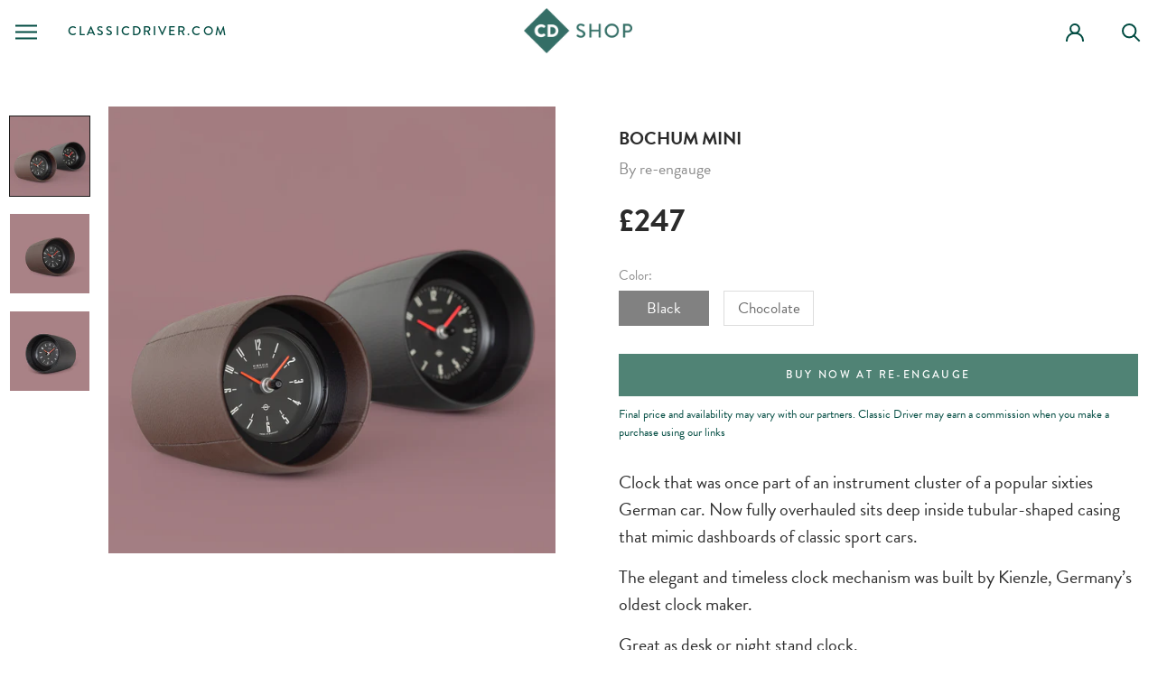

--- FILE ---
content_type: text/html; charset=utf-8
request_url: https://shop.classicdriver.com/en-gb/collections/cufflinks/products/bochum-mini
body_size: 29042
content:
<!doctype html>

<html class="no-js" lang="en">
  <head>
<!-- Global site tag (gtag.js) - Google Analytics -->
<script async src="https://www.googletagmanager.com/gtag/js?id=G-7E81MSF0WZ"></script>
<script>
  window.dataLayer = window.dataLayer || [];
  function gtag(){dataLayer.push(arguments);}
  gtag('js', new Date());

  gtag('config', 'G-7E81MSF0WZ');
</script>    
    
    <!-- Google Tag Manager -->

<script>(function(w,d,s,l,i){w[l]=w[l]||[];w[l].push({'gtm.start':

new Date().getTime(),event:'gtm.js'});var f=d.getElementsByTagName(s)[0],

j=d.createElement(s),dl=l!='dataLayer'?'&l='+l:'';j.async=true;j.src=

'https://www.googletagmanager.com/gtm.js?id='+i+dl;f.parentNode.insertBefore(j,f);

})(window,document,'script','dataLayer','GTM-M6XRCQ8');</script>

<!-- End Google Tag Manager -->

    <meta charset="utf-8"> 
    <meta http-equiv="X-UA-Compatible" content="IE=edge,chrome=1">
    <meta name="viewport" content="width=device-width, initial-scale=1.0, height=device-height, minimum-scale=1.0, maximum-scale=1.0">
    <meta name="theme-color" content="">
    
<!-- Clarity tracking code for http://shop.classicdriver.com/ -->


    
<script type="text/javascript">
    (function(c,l,a,r,i,t,y){
        c[a]=c[a]||function(){(c[a].q=c[a].q||[]).push(arguments)};
        t=l.createElement(r);t.async=1;t.src="https://www.clarity.ms/tag/"+i;
        y=l.getElementsByTagName(r)[0];y.parentNode.insertBefore(t,y);
    })(window, document, "clarity", "script", "km9hbax0vh");
</script>
    
    <title>
      Bochum Mini &ndash; CD Shop | Classic Driver
    </title><meta name="description" content="Clock that was once part of an instrument cluster of a popular sixties German car. Now fully overhauled sits deep inside tubular-shaped casing that mimic dashboards of classic sport cars.   The elegant and timeless clock mechanism was built by Kienzle, Germany’s oldest clock maker.   Great as desk or night stand clock."><link rel="canonical" href="https://shop.classicdriver.com/en-gb/products/bochum-mini"><link rel="shortcut icon" href="//shop.classicdriver.com/cdn/shop/files/Profile_Image_Icon_CD_Intern_96x.png?v=1635955549" type="image/png"><meta property="og:type" content="product">
  <meta property="og:title" content="Bochum Mini"><meta property="og:image" content="http://shop.classicdriver.com/cdn/shop/products/Bochum-Mini-3.png?v=1708508464">
    <meta property="og:image:secure_url" content="https://shop.classicdriver.com/cdn/shop/products/Bochum-Mini-3.png?v=1708508464">
    <meta property="og:image:width" content="2000">
    <meta property="og:image:height" content="2000"><meta property="product:price:amount" content="247.00">
  <meta property="product:price:currency" content="GBP"><meta property="og:description" content="Clock that was once part of an instrument cluster of a popular sixties German car. Now fully overhauled sits deep inside tubular-shaped casing that mimic dashboards of classic sport cars.   The elegant and timeless clock mechanism was built by Kienzle, Germany’s oldest clock maker.   Great as desk or night stand clock."><meta property="og:url" content="https://shop.classicdriver.com/en-gb/products/bochum-mini">
<meta property="og:site_name" content="CD Shop | Classic Driver"><meta name="twitter:card" content="summary"><meta name="twitter:title" content="Bochum Mini">
  <meta name="twitter:description" content="Clock that was once part of an instrument cluster of a popular sixties German car. Now fully overhauled sits deep inside tubular-shaped casing that mimic dashboards of classic sport cars.  
The elegant and timeless clock mechanism was built by Kienzle, Germany’s oldest clock maker.  
Great as desk or night stand clock. 
Features:

Genuine Kienzle VDO analog time clock with automatic electric winding

Tubular casing upholstered in leatherette 

Dial backlit (switch operated)

12V power supply included




Weight: 0.5 kg 

Dimensions (w/h/d): 12/12/15 cm




Origin: Opel Kadett B (1965–1973) ">
  <meta name="twitter:image" content="https://shop.classicdriver.com/cdn/shop/products/Bochum-Mini-3_600x600_crop_center.png?v=1708508464">
    <style>
  @font-face {
  font-family: Montserrat;
  font-weight: 500;
  font-style: normal;
  font-display: fallback;
  src: url("//shop.classicdriver.com/cdn/fonts/montserrat/montserrat_n5.07ef3781d9c78c8b93c98419da7ad4fbeebb6635.woff2") format("woff2"),
       url("//shop.classicdriver.com/cdn/fonts/montserrat/montserrat_n5.adf9b4bd8b0e4f55a0b203cdd84512667e0d5e4d.woff") format("woff");
}

  @font-face {
  font-family: "Nunito Sans";
  font-weight: 400;
  font-style: normal;
  font-display: fallback;
  src: url("//shop.classicdriver.com/cdn/fonts/nunito_sans/nunitosans_n4.0276fe080df0ca4e6a22d9cb55aed3ed5ba6b1da.woff2") format("woff2"),
       url("//shop.classicdriver.com/cdn/fonts/nunito_sans/nunitosans_n4.b4964bee2f5e7fd9c3826447e73afe2baad607b7.woff") format("woff");
}


  @font-face {
  font-family: "Nunito Sans";
  font-weight: 700;
  font-style: normal;
  font-display: fallback;
  src: url("//shop.classicdriver.com/cdn/fonts/nunito_sans/nunitosans_n7.25d963ed46da26098ebeab731e90d8802d989fa5.woff2") format("woff2"),
       url("//shop.classicdriver.com/cdn/fonts/nunito_sans/nunitosans_n7.d32e3219b3d2ec82285d3027bd673efc61a996c8.woff") format("woff");
}

  @font-face {
  font-family: "Nunito Sans";
  font-weight: 400;
  font-style: italic;
  font-display: fallback;
  src: url("//shop.classicdriver.com/cdn/fonts/nunito_sans/nunitosans_i4.6e408730afac1484cf297c30b0e67c86d17fc586.woff2") format("woff2"),
       url("//shop.classicdriver.com/cdn/fonts/nunito_sans/nunitosans_i4.c9b6dcbfa43622b39a5990002775a8381942ae38.woff") format("woff");
}

  @font-face {
  font-family: "Nunito Sans";
  font-weight: 700;
  font-style: italic;
  font-display: fallback;
  src: url("//shop.classicdriver.com/cdn/fonts/nunito_sans/nunitosans_i7.8c1124729eec046a321e2424b2acf328c2c12139.woff2") format("woff2"),
       url("//shop.classicdriver.com/cdn/fonts/nunito_sans/nunitosans_i7.af4cda04357273e0996d21184432bcb14651a64d.woff") format("woff");
}


  :root {
    --heading-font-family : Montserrat, sans-serif;
    --heading-font-weight : 500;
    --heading-font-style  : normal;

    --text-font-family : "Nunito Sans", sans-serif;
    --text-font-weight : 400;
    --text-font-style  : normal;

    --base-text-font-size   : 14px;
    --default-text-font-size: 14px;--background          : #ffffff;
    --background-rgb      : 255, 255, 255;
    --light-background    : #ffffff;
    --light-background-rgb: 255, 255, 255;
    --heading-color       : #1c1b1b;
    --text-color          : #1c1b1b;
    --text-color-rgb      : 28, 27, 27;
    --text-color-light    : #6a6a6a;
    --text-color-light-rgb: 106, 106, 106;
    --link-color          : #6a6a6a;
    --link-color-rgb      : 106, 106, 106;
    --border-color        : #dddddd;
    --border-color-rgb    : 221, 221, 221;

    --button-background    : #1c1b1b;
    --button-background-rgb: 28, 27, 27;
    --button-text-color    : #ffffff;

    --header-background       : #ffffff;
    --header-heading-color    : #1c1b1b;
    --header-light-text-color : #6a6a6a;
    --header-border-color     : #dddddd;

    --footer-background    : #ffffff;
    --footer-text-color    : #6a6a6a;
    --footer-heading-color : #1c1b1b;
    --footer-border-color  : #e9e9e9;

    --navigation-background      : #1c1b1b;
    --navigation-background-rgb  : 28, 27, 27;
    --navigation-text-color      : #ffffff;
    --navigation-text-color-light: rgba(255, 255, 255, 0.5);
    --navigation-border-color    : rgba(255, 255, 255, 0.25);

    --newsletter-popup-background     : #1c1b1b;
    --newsletter-popup-text-color     : #ffffff;
    --newsletter-popup-text-color-rgb : 255, 255, 255;

    --secondary-elements-background       : #1c1b1b;
    --secondary-elements-background-rgb   : 28, 27, 27;
    --secondary-elements-text-color       : #ffffff;
    --secondary-elements-text-color-light : rgba(255, 255, 255, 0.5);
    --secondary-elements-border-color     : rgba(255, 255, 255, 0.25);

    --product-sale-price-color    : #f94c43;
    --product-sale-price-color-rgb: 249, 76, 67;

    /* Shopify related variables */
    --payment-terms-background-color: #ffffff;

    /* Products */

    --horizontal-spacing-four-products-per-row: 60px;
        --horizontal-spacing-two-products-per-row : 60px;

    --vertical-spacing-four-products-per-row: 60px;
        --vertical-spacing-two-products-per-row : 75px;

    /* Animation */
    --drawer-transition-timing: cubic-bezier(0.645, 0.045, 0.355, 1);
    --header-base-height: 80px; /* We set a default for browsers that do not support CSS variables */

    /* Cursors */
    --cursor-zoom-in-svg    : url(//shop.classicdriver.com/cdn/shop/t/24/assets/cursor-zoom-in.svg?v=170532930330058140181706887229);
    --cursor-zoom-in-2x-svg : url(//shop.classicdriver.com/cdn/shop/t/24/assets/cursor-zoom-in-2x.svg?v=56685658183649387561706887229);
  }
</style>

<script>
  // IE11 does not have support for CSS variables, so we have to polyfill them
  if (!(((window || {}).CSS || {}).supports && window.CSS.supports('(--a: 0)'))) {
    const script = document.createElement('script');
    script.type = 'text/javascript';
    script.src = 'https://cdn.jsdelivr.net/npm/css-vars-ponyfill@2';
    script.onload = function() {
      cssVars({});
    };

    document.getElementsByTagName('head')[0].appendChild(script);
  }
</script>

    <script>window.performance && window.performance.mark && window.performance.mark('shopify.content_for_header.start');</script><meta name="facebook-domain-verification" content="mttrcpdvnydw93rfadq1gxxkqf35wk">
<meta name="google-site-verification" content="0S8TD4s3UIQ3XvEK4XnrjH8p3_xmLYrAtmIyrNrNxZ4">
<meta id="shopify-digital-wallet" name="shopify-digital-wallet" content="/59366801593/digital_wallets/dialog">
<link rel="alternate" hreflang="x-default" href="https://shop.classicdriver.com/products/bochum-mini">
<link rel="alternate" hreflang="en" href="https://shop.classicdriver.com/products/bochum-mini">
<link rel="alternate" hreflang="en-GB" href="https://shop.classicdriver.com/en-gb/products/bochum-mini">
<link rel="alternate" hreflang="en-US" href="https://shop.classicdriver.com/en-us/products/bochum-mini">
<link rel="alternate" type="application/json+oembed" href="https://shop.classicdriver.com/en-gb/products/bochum-mini.oembed">
<script async="async" src="/checkouts/internal/preloads.js?locale=en-GB"></script>
<script id="shopify-features" type="application/json">{"accessToken":"5f0280b5db892a09658ecdbbd0319bd2","betas":["rich-media-storefront-analytics"],"domain":"shop.classicdriver.com","predictiveSearch":true,"shopId":59366801593,"locale":"en"}</script>
<script>var Shopify = Shopify || {};
Shopify.shop = "classicdriverstore.myshopify.com";
Shopify.locale = "en";
Shopify.currency = {"active":"GBP","rate":"0.88451136"};
Shopify.country = "GB";
Shopify.theme = {"name":"February 5","id":165176738114,"schema_name":"Prestige","schema_version":"4.14.5","theme_store_id":855,"role":"main"};
Shopify.theme.handle = "null";
Shopify.theme.style = {"id":null,"handle":null};
Shopify.cdnHost = "shop.classicdriver.com/cdn";
Shopify.routes = Shopify.routes || {};
Shopify.routes.root = "/en-gb/";</script>
<script type="module">!function(o){(o.Shopify=o.Shopify||{}).modules=!0}(window);</script>
<script>!function(o){function n(){var o=[];function n(){o.push(Array.prototype.slice.apply(arguments))}return n.q=o,n}var t=o.Shopify=o.Shopify||{};t.loadFeatures=n(),t.autoloadFeatures=n()}(window);</script>
<script id="shop-js-analytics" type="application/json">{"pageType":"product"}</script>
<script defer="defer" async type="module" src="//shop.classicdriver.com/cdn/shopifycloud/shop-js/modules/v2/client.init-shop-cart-sync_IZsNAliE.en.esm.js"></script>
<script defer="defer" async type="module" src="//shop.classicdriver.com/cdn/shopifycloud/shop-js/modules/v2/chunk.common_0OUaOowp.esm.js"></script>
<script type="module">
  await import("//shop.classicdriver.com/cdn/shopifycloud/shop-js/modules/v2/client.init-shop-cart-sync_IZsNAliE.en.esm.js");
await import("//shop.classicdriver.com/cdn/shopifycloud/shop-js/modules/v2/chunk.common_0OUaOowp.esm.js");

  window.Shopify.SignInWithShop?.initShopCartSync?.({"fedCMEnabled":true,"windoidEnabled":true});

</script>
<script>(function() {
  var isLoaded = false;
  function asyncLoad() {
    if (isLoaded) return;
    isLoaded = true;
    var urls = ["https:\/\/cloudsearch-1f874.kxcdn.com\/shopify.js?srp=\/a\/search\u0026shop=classicdriverstore.myshopify.com"];
    for (var i = 0; i < urls.length; i++) {
      var s = document.createElement('script');
      s.type = 'text/javascript';
      s.async = true;
      s.src = urls[i];
      var x = document.getElementsByTagName('script')[0];
      x.parentNode.insertBefore(s, x);
    }
  };
  if(window.attachEvent) {
    window.attachEvent('onload', asyncLoad);
  } else {
    window.addEventListener('load', asyncLoad, false);
  }
})();</script>
<script id="__st">var __st={"a":59366801593,"offset":0,"reqid":"56680011-48de-48e1-99af-618118d37dcb-1768349584","pageurl":"shop.classicdriver.com\/en-gb\/collections\/cufflinks\/products\/bochum-mini","u":"dbc491891b1d","p":"product","rtyp":"product","rid":7309303349433};</script>
<script>window.ShopifyPaypalV4VisibilityTracking = true;</script>
<script id="captcha-bootstrap">!function(){'use strict';const t='contact',e='account',n='new_comment',o=[[t,t],['blogs',n],['comments',n],[t,'customer']],c=[[e,'customer_login'],[e,'guest_login'],[e,'recover_customer_password'],[e,'create_customer']],r=t=>t.map((([t,e])=>`form[action*='/${t}']:not([data-nocaptcha='true']) input[name='form_type'][value='${e}']`)).join(','),a=t=>()=>t?[...document.querySelectorAll(t)].map((t=>t.form)):[];function s(){const t=[...o],e=r(t);return a(e)}const i='password',u='form_key',d=['recaptcha-v3-token','g-recaptcha-response','h-captcha-response',i],f=()=>{try{return window.sessionStorage}catch{return}},m='__shopify_v',_=t=>t.elements[u];function p(t,e,n=!1){try{const o=window.sessionStorage,c=JSON.parse(o.getItem(e)),{data:r}=function(t){const{data:e,action:n}=t;return t[m]||n?{data:e,action:n}:{data:t,action:n}}(c);for(const[e,n]of Object.entries(r))t.elements[e]&&(t.elements[e].value=n);n&&o.removeItem(e)}catch(o){console.error('form repopulation failed',{error:o})}}const l='form_type',E='cptcha';function T(t){t.dataset[E]=!0}const w=window,h=w.document,L='Shopify',v='ce_forms',y='captcha';let A=!1;((t,e)=>{const n=(g='f06e6c50-85a8-45c8-87d0-21a2b65856fe',I='https://cdn.shopify.com/shopifycloud/storefront-forms-hcaptcha/ce_storefront_forms_captcha_hcaptcha.v1.5.2.iife.js',D={infoText:'Protected by hCaptcha',privacyText:'Privacy',termsText:'Terms'},(t,e,n)=>{const o=w[L][v],c=o.bindForm;if(c)return c(t,g,e,D).then(n);var r;o.q.push([[t,g,e,D],n]),r=I,A||(h.body.append(Object.assign(h.createElement('script'),{id:'captcha-provider',async:!0,src:r})),A=!0)});var g,I,D;w[L]=w[L]||{},w[L][v]=w[L][v]||{},w[L][v].q=[],w[L][y]=w[L][y]||{},w[L][y].protect=function(t,e){n(t,void 0,e),T(t)},Object.freeze(w[L][y]),function(t,e,n,w,h,L){const[v,y,A,g]=function(t,e,n){const i=e?o:[],u=t?c:[],d=[...i,...u],f=r(d),m=r(i),_=r(d.filter((([t,e])=>n.includes(e))));return[a(f),a(m),a(_),s()]}(w,h,L),I=t=>{const e=t.target;return e instanceof HTMLFormElement?e:e&&e.form},D=t=>v().includes(t);t.addEventListener('submit',(t=>{const e=I(t);if(!e)return;const n=D(e)&&!e.dataset.hcaptchaBound&&!e.dataset.recaptchaBound,o=_(e),c=g().includes(e)&&(!o||!o.value);(n||c)&&t.preventDefault(),c&&!n&&(function(t){try{if(!f())return;!function(t){const e=f();if(!e)return;const n=_(t);if(!n)return;const o=n.value;o&&e.removeItem(o)}(t);const e=Array.from(Array(32),(()=>Math.random().toString(36)[2])).join('');!function(t,e){_(t)||t.append(Object.assign(document.createElement('input'),{type:'hidden',name:u})),t.elements[u].value=e}(t,e),function(t,e){const n=f();if(!n)return;const o=[...t.querySelectorAll(`input[type='${i}']`)].map((({name:t})=>t)),c=[...d,...o],r={};for(const[a,s]of new FormData(t).entries())c.includes(a)||(r[a]=s);n.setItem(e,JSON.stringify({[m]:1,action:t.action,data:r}))}(t,e)}catch(e){console.error('failed to persist form',e)}}(e),e.submit())}));const S=(t,e)=>{t&&!t.dataset[E]&&(n(t,e.some((e=>e===t))),T(t))};for(const o of['focusin','change'])t.addEventListener(o,(t=>{const e=I(t);D(e)&&S(e,y())}));const B=e.get('form_key'),M=e.get(l),P=B&&M;t.addEventListener('DOMContentLoaded',(()=>{const t=y();if(P)for(const e of t)e.elements[l].value===M&&p(e,B);[...new Set([...A(),...v().filter((t=>'true'===t.dataset.shopifyCaptcha))])].forEach((e=>S(e,t)))}))}(h,new URLSearchParams(w.location.search),n,t,e,['guest_login'])})(!0,!0)}();</script>
<script integrity="sha256-4kQ18oKyAcykRKYeNunJcIwy7WH5gtpwJnB7kiuLZ1E=" data-source-attribution="shopify.loadfeatures" defer="defer" src="//shop.classicdriver.com/cdn/shopifycloud/storefront/assets/storefront/load_feature-a0a9edcb.js" crossorigin="anonymous"></script>
<script data-source-attribution="shopify.dynamic_checkout.dynamic.init">var Shopify=Shopify||{};Shopify.PaymentButton=Shopify.PaymentButton||{isStorefrontPortableWallets:!0,init:function(){window.Shopify.PaymentButton.init=function(){};var t=document.createElement("script");t.src="https://shop.classicdriver.com/cdn/shopifycloud/portable-wallets/latest/portable-wallets.en.js",t.type="module",document.head.appendChild(t)}};
</script>
<script data-source-attribution="shopify.dynamic_checkout.buyer_consent">
  function portableWalletsHideBuyerConsent(e){var t=document.getElementById("shopify-buyer-consent"),n=document.getElementById("shopify-subscription-policy-button");t&&n&&(t.classList.add("hidden"),t.setAttribute("aria-hidden","true"),n.removeEventListener("click",e))}function portableWalletsShowBuyerConsent(e){var t=document.getElementById("shopify-buyer-consent"),n=document.getElementById("shopify-subscription-policy-button");t&&n&&(t.classList.remove("hidden"),t.removeAttribute("aria-hidden"),n.addEventListener("click",e))}window.Shopify?.PaymentButton&&(window.Shopify.PaymentButton.hideBuyerConsent=portableWalletsHideBuyerConsent,window.Shopify.PaymentButton.showBuyerConsent=portableWalletsShowBuyerConsent);
</script>
<script data-source-attribution="shopify.dynamic_checkout.cart.bootstrap">document.addEventListener("DOMContentLoaded",(function(){function t(){return document.querySelector("shopify-accelerated-checkout-cart, shopify-accelerated-checkout")}if(t())Shopify.PaymentButton.init();else{new MutationObserver((function(e,n){t()&&(Shopify.PaymentButton.init(),n.disconnect())})).observe(document.body,{childList:!0,subtree:!0})}}));
</script>
<script id='scb4127' type='text/javascript' async='' src='https://shop.classicdriver.com/cdn/shopifycloud/privacy-banner/storefront-banner.js'></script>
<script>window.performance && window.performance.mark && window.performance.mark('shopify.content_for_header.end');</script>
    
	<link rel="stylesheet" href="https://cdnjs.cloudflare.com/ajax/libs/slick-carousel/1.8.1/slick-theme.min.css"  />
    <link rel="stylesheet" href="https://cdnjs.cloudflare.com/ajax/libs/slick-carousel/1.8.1/slick.min.css"  />
    
    
  <link rel="stylesheet" href="https://use.typekit.net/siv4ifd.css"  />
<link rel="stylesheet" href="https://cdnjs.cloudflare.com/ajax/libs/font-awesome/4.7.0/css/font-awesome.min.css">
    <link rel="stylesheet" href="https://cdn.jsdelivr.net/npm/bootstrap-icons@1.7.0/font/bootstrap-icons.css">
    <link rel="stylesheet" href="//shop.classicdriver.com/cdn/shop/t/24/assets/theme.css?v=14760108358053257501706887229">
    
   
    <script>// This allows to expose several variables to the global scope, to be used in scripts
      window.theme = {
        pageType: "product",
        moneyFormat: "£{{amount}}",
        moneyWithCurrencyFormat: "£{{amount}} GBP",
        productImageSize: "tall",
        searchMode: "product",
        showPageTransition: false,
        showElementStaggering: true,
        showImageZooming: false
      };

      window.routes = {
        rootUrl: "\/en-gb",
        rootUrlWithoutSlash: "\/en-gb",
        cartUrl: "\/en-gb\/cart",
        cartAddUrl: "\/en-gb\/cart\/add",
        cartChangeUrl: "\/en-gb\/cart\/change",
        searchUrl: "\/en-gb\/search",
        productRecommendationsUrl: "\/en-gb\/recommendations\/products"
      };

      window.languages = {
        cartAddNote: "Add Order Note",
        cartEditNote: "Edit Order Note",
        productImageLoadingError: "This image could not be loaded. Please try to reload the page.",
        productFormAddToCart: "Add to cart",
        productFormUnavailable: "Unavailable",
        productFormSoldOut: "Sold Out",
        shippingEstimatorOneResult: "1 option available:",
        shippingEstimatorMoreResults: "{{count}} options available:",
        shippingEstimatorNoResults: "No shipping could be found"
      };

      window.lazySizesConfig = {
        loadHidden: false,
        hFac: 0.5,
        expFactor: 2,
        ricTimeout: 150,
        lazyClass: 'Image--lazyLoad',
        loadingClass: 'Image--lazyLoading',
        loadedClass: 'Image--lazyLoaded'
      };

      document.documentElement.className = document.documentElement.className.replace('no-js', 'js');
      document.documentElement.style.setProperty('--window-height', window.innerHeight + 'px');

      // We do a quick detection of some features (we could use Modernizr but for so little...)
      (function() {
        document.documentElement.className += ((window.CSS && window.CSS.supports('(position: sticky) or (position: -webkit-sticky)')) ? ' supports-sticky' : ' no-supports-sticky');
        document.documentElement.className += (window.matchMedia('(-moz-touch-enabled: 1), (hover: none)')).matches ? ' no-supports-hover' : ' supports-hover';
      }());
    </script>

    <script src="//shop.classicdriver.com/cdn/shop/t/24/assets/lazysizes.min.js?v=174358363404432586981706887229" async></script><script src="https://polyfill-fastly.net/v3/polyfill.min.js?unknown=polyfill&features=fetch,Element.prototype.closest,Element.prototype.remove,Element.prototype.classList,Array.prototype.includes,Array.prototype.fill,Object.assign,CustomEvent,IntersectionObserver,IntersectionObserverEntry,URL" defer></script>
    <script src="//shop.classicdriver.com/cdn/shop/t/24/assets/libs.min.js?v=26178543184394469741706887229" defer></script>
    <script src="//shop.classicdriver.com/cdn/shop/t/24/assets/theme.min.js?v=67427764916843642421706887229" defer></script>
    <script src="//shop.classicdriver.com/cdn/shop/t/24/assets/custom.js?v=183944157590872491501706887229" defer></script>

    <script>
      (function () {
        window.onpageshow = function() {
          if (window.theme.showPageTransition) {
            var pageTransition = document.querySelector('.PageTransition');

            if (pageTransition) {
              pageTransition.style.visibility = 'visible';
              pageTransition.style.opacity = '0';
            }
          }

          // When the page is loaded from the cache, we have to reload the cart content
          document.documentElement.dispatchEvent(new CustomEvent('cart:refresh', {
            bubbles: true
          }));
        };
      })();
    </script>

    
  <script type="application/ld+json">
  {
    "@context": "http://schema.org",
    "@type": "Product",
    "offers": [{
          "@type": "Offer",
          "name": "Black",
          "availability":"https://schema.org/InStock",
          "price": 247.0,
          "priceCurrency": "GBP",
          "priceValidUntil": "2026-01-24","url": "/en-gb/products/bochum-mini?variant=42259683967161"
        },
{
          "@type": "Offer",
          "name": "Chocolate",
          "availability":"https://schema.org/InStock",
          "price": 247.0,
          "priceCurrency": "GBP",
          "priceValidUntil": "2026-01-24","url": "/en-gb/products/bochum-mini?variant=42259684229305"
        }
],
      "mpn": "https:\/\/reengauge.co\/products\/bochum-mini?sca_ref=1315471.GA7NYBpczr",
      "productId": "https:\/\/reengauge.co\/products\/bochum-mini?sca_ref=1315471.GA7NYBpczr",
    "brand": {
      "name": "re-engauge"
    },
    "name": "Bochum Mini",
    "description": "Clock that was once part of an instrument cluster of a popular sixties German car. Now fully overhauled sits deep inside tubular-shaped casing that mimic dashboards of classic sport cars.  \nThe elegant and timeless clock mechanism was built by Kienzle, Germany’s oldest clock maker.  \nGreat as desk or night stand clock. \nFeatures:\n\nGenuine Kienzle VDO analog time clock with automatic electric winding\n\nTubular casing upholstered in leatherette \n\nDial backlit (switch operated)\n\n12V power supply included\n\n\n\n\nWeight: 0.5 kg \n\nDimensions (w\/h\/d): 12\/12\/15 cm\n\n\n\n\nOrigin: Opel Kadett B (1965–1973) ",
    "category": "Clocks",
    "url": "/en-gb/products/bochum-mini",
    "sku": null,
    "image": {
      "@type": "ImageObject",
      "url": "https://shop.classicdriver.com/cdn/shop/products/Bochum-Mini-3_1024x.png?v=1708508464",
      "image": "https://shop.classicdriver.com/cdn/shop/products/Bochum-Mini-3_1024x.png?v=1708508464",
      "name": "Bochum Mini",
      "width": "1024",
      "height": "1024"
    }
  }
  </script>



  <script type="application/ld+json">
  {
    "@context": "http://schema.org",
    "@type": "BreadcrumbList",
  "itemListElement": [{
      "@type": "ListItem",
      "position": 1,
      "name": "Translation missing: en.general.breadcrumb.home",
      "item": "https://shop.classicdriver.com"
    },{
          "@type": "ListItem",
          "position": 2,
          "name": "Desk Accessories",
          "item": "https://shop.classicdriver.com/en-gb/collections/cufflinks"
        }, {
          "@type": "ListItem",
          "position": 3,
          "name": "Bochum Mini",
          "item": "https://shop.classicdriver.com/en-gb/collections/cufflinks/products/bochum-mini"
        }]
  }
  </script>

  
<!--begin-boost-pfs-filter-css-->
  <link rel="preload stylesheet" href="//shop.classicdriver.com/cdn/shop/t/24/assets/boost-pfs-instant-search.css?v=87605810046629601961706887229" as="style"><link href="//shop.classicdriver.com/cdn/shop/t/24/assets/boost-pfs-custom.css?v=143897524906261529111706887229" rel="stylesheet" type="text/css" media="all" />
<style data-id="boost-pfs-style" type="text/css">
    .boost-pfs-filter-option-title-text {}

   .boost-pfs-filter-tree-v .boost-pfs-filter-option-title-text:before {}
    .boost-pfs-filter-tree-v .boost-pfs-filter-option.boost-pfs-filter-option-collapsed .boost-pfs-filter-option-title-text:before {}
    .boost-pfs-filter-tree-h .boost-pfs-filter-option-title-heading:before {}

    .boost-pfs-filter-refine-by .boost-pfs-filter-option-title h3 {}

    .boost-pfs-filter-option-content .boost-pfs-filter-option-item-list .boost-pfs-filter-option-item button,
    .boost-pfs-filter-option-content .boost-pfs-filter-option-item-list .boost-pfs-filter-option-item .boost-pfs-filter-button,
    .boost-pfs-filter-option-range-amount input,
    .boost-pfs-filter-tree-v .boost-pfs-filter-refine-by .boost-pfs-filter-refine-by-items .refine-by-item,
    .boost-pfs-filter-refine-by-wrapper-v .boost-pfs-filter-refine-by .boost-pfs-filter-refine-by-items .refine-by-item,
    .boost-pfs-filter-refine-by .boost-pfs-filter-option-title,
    .boost-pfs-filter-refine-by .boost-pfs-filter-refine-by-items .refine-by-item>a,
    .boost-pfs-filter-refine-by>span,
    .boost-pfs-filter-clear,
    .boost-pfs-filter-clear-all{}
    .boost-pfs-filter-tree-h .boost-pfs-filter-pc .boost-pfs-filter-refine-by-items .refine-by-item .boost-pfs-filter-clear .refine-by-type, 
    .boost-pfs-filter-refine-by-wrapper-h .boost-pfs-filter-pc .boost-pfs-filter-refine-by-items .refine-by-item .boost-pfs-filter-clear .refine-by-type {}

    .boost-pfs-filter-option-multi-level-collections .boost-pfs-filter-option-multi-level-list .boost-pfs-filter-option-item .boost-pfs-filter-button-arrow .boost-pfs-arrow:before,
    .boost-pfs-filter-option-multi-level-tag .boost-pfs-filter-option-multi-level-list .boost-pfs-filter-option-item .boost-pfs-filter-button-arrow .boost-pfs-arrow:before {}

    .boost-pfs-filter-refine-by-wrapper-v .boost-pfs-filter-refine-by .boost-pfs-filter-refine-by-items .refine-by-item .boost-pfs-filter-clear:after, 
    .boost-pfs-filter-refine-by-wrapper-v .boost-pfs-filter-refine-by .boost-pfs-filter-refine-by-items .refine-by-item .boost-pfs-filter-clear:before, 
    .boost-pfs-filter-tree-v .boost-pfs-filter-refine-by .boost-pfs-filter-refine-by-items .refine-by-item .boost-pfs-filter-clear:after, 
    .boost-pfs-filter-tree-v .boost-pfs-filter-refine-by .boost-pfs-filter-refine-by-items .refine-by-item .boost-pfs-filter-clear:before,
    .boost-pfs-filter-refine-by-wrapper-h .boost-pfs-filter-pc .boost-pfs-filter-refine-by-items .refine-by-item .boost-pfs-filter-clear:after, 
    .boost-pfs-filter-refine-by-wrapper-h .boost-pfs-filter-pc .boost-pfs-filter-refine-by-items .refine-by-item .boost-pfs-filter-clear:before, 
    .boost-pfs-filter-tree-h .boost-pfs-filter-pc .boost-pfs-filter-refine-by-items .refine-by-item .boost-pfs-filter-clear:after, 
    .boost-pfs-filter-tree-h .boost-pfs-filter-pc .boost-pfs-filter-refine-by-items .refine-by-item .boost-pfs-filter-clear:before {}
    .boost-pfs-filter-option-range-slider .noUi-value-horizontal {}

    .boost-pfs-filter-tree-mobile-button button,
    .boost-pfs-filter-top-sorting-mobile button {}
    .boost-pfs-filter-top-sorting-mobile button>span:after {}
  </style>
<!--end-boost-pfs-filter-css-->

<script type="text/javascript" src="https://ajax.googleapis.com/ajax/libs/jquery/3.5.1/jquery.min.js"></script>
<script type="text/javascript" src="https://code.jquery.com/jquery-migrate-1.2.1.min.js"></script>
<script type="text/javascript" src="https://cdnjs.cloudflare.com/ajax/libs/slick-carousel/1.8.1/slick.min.js" ></script>















<link href="https://monorail-edge.shopifysvc.com" rel="dns-prefetch">
<script>(function(){if ("sendBeacon" in navigator && "performance" in window) {try {var session_token_from_headers = performance.getEntriesByType('navigation')[0].serverTiming.find(x => x.name == '_s').description;} catch {var session_token_from_headers = undefined;}var session_cookie_matches = document.cookie.match(/_shopify_s=([^;]*)/);var session_token_from_cookie = session_cookie_matches && session_cookie_matches.length === 2 ? session_cookie_matches[1] : "";var session_token = session_token_from_headers || session_token_from_cookie || "";function handle_abandonment_event(e) {var entries = performance.getEntries().filter(function(entry) {return /monorail-edge.shopifysvc.com/.test(entry.name);});if (!window.abandonment_tracked && entries.length === 0) {window.abandonment_tracked = true;var currentMs = Date.now();var navigation_start = performance.timing.navigationStart;var payload = {shop_id: 59366801593,url: window.location.href,navigation_start,duration: currentMs - navigation_start,session_token,page_type: "product"};window.navigator.sendBeacon("https://monorail-edge.shopifysvc.com/v1/produce", JSON.stringify({schema_id: "online_store_buyer_site_abandonment/1.1",payload: payload,metadata: {event_created_at_ms: currentMs,event_sent_at_ms: currentMs}}));}}window.addEventListener('pagehide', handle_abandonment_event);}}());</script>
<script id="web-pixels-manager-setup">(function e(e,d,r,n,o){if(void 0===o&&(o={}),!Boolean(null===(a=null===(i=window.Shopify)||void 0===i?void 0:i.analytics)||void 0===a?void 0:a.replayQueue)){var i,a;window.Shopify=window.Shopify||{};var t=window.Shopify;t.analytics=t.analytics||{};var s=t.analytics;s.replayQueue=[],s.publish=function(e,d,r){return s.replayQueue.push([e,d,r]),!0};try{self.performance.mark("wpm:start")}catch(e){}var l=function(){var e={modern:/Edge?\/(1{2}[4-9]|1[2-9]\d|[2-9]\d{2}|\d{4,})\.\d+(\.\d+|)|Firefox\/(1{2}[4-9]|1[2-9]\d|[2-9]\d{2}|\d{4,})\.\d+(\.\d+|)|Chrom(ium|e)\/(9{2}|\d{3,})\.\d+(\.\d+|)|(Maci|X1{2}).+ Version\/(15\.\d+|(1[6-9]|[2-9]\d|\d{3,})\.\d+)([,.]\d+|)( \(\w+\)|)( Mobile\/\w+|) Safari\/|Chrome.+OPR\/(9{2}|\d{3,})\.\d+\.\d+|(CPU[ +]OS|iPhone[ +]OS|CPU[ +]iPhone|CPU IPhone OS|CPU iPad OS)[ +]+(15[._]\d+|(1[6-9]|[2-9]\d|\d{3,})[._]\d+)([._]\d+|)|Android:?[ /-](13[3-9]|1[4-9]\d|[2-9]\d{2}|\d{4,})(\.\d+|)(\.\d+|)|Android.+Firefox\/(13[5-9]|1[4-9]\d|[2-9]\d{2}|\d{4,})\.\d+(\.\d+|)|Android.+Chrom(ium|e)\/(13[3-9]|1[4-9]\d|[2-9]\d{2}|\d{4,})\.\d+(\.\d+|)|SamsungBrowser\/([2-9]\d|\d{3,})\.\d+/,legacy:/Edge?\/(1[6-9]|[2-9]\d|\d{3,})\.\d+(\.\d+|)|Firefox\/(5[4-9]|[6-9]\d|\d{3,})\.\d+(\.\d+|)|Chrom(ium|e)\/(5[1-9]|[6-9]\d|\d{3,})\.\d+(\.\d+|)([\d.]+$|.*Safari\/(?![\d.]+ Edge\/[\d.]+$))|(Maci|X1{2}).+ Version\/(10\.\d+|(1[1-9]|[2-9]\d|\d{3,})\.\d+)([,.]\d+|)( \(\w+\)|)( Mobile\/\w+|) Safari\/|Chrome.+OPR\/(3[89]|[4-9]\d|\d{3,})\.\d+\.\d+|(CPU[ +]OS|iPhone[ +]OS|CPU[ +]iPhone|CPU IPhone OS|CPU iPad OS)[ +]+(10[._]\d+|(1[1-9]|[2-9]\d|\d{3,})[._]\d+)([._]\d+|)|Android:?[ /-](13[3-9]|1[4-9]\d|[2-9]\d{2}|\d{4,})(\.\d+|)(\.\d+|)|Mobile Safari.+OPR\/([89]\d|\d{3,})\.\d+\.\d+|Android.+Firefox\/(13[5-9]|1[4-9]\d|[2-9]\d{2}|\d{4,})\.\d+(\.\d+|)|Android.+Chrom(ium|e)\/(13[3-9]|1[4-9]\d|[2-9]\d{2}|\d{4,})\.\d+(\.\d+|)|Android.+(UC? ?Browser|UCWEB|U3)[ /]?(15\.([5-9]|\d{2,})|(1[6-9]|[2-9]\d|\d{3,})\.\d+)\.\d+|SamsungBrowser\/(5\.\d+|([6-9]|\d{2,})\.\d+)|Android.+MQ{2}Browser\/(14(\.(9|\d{2,})|)|(1[5-9]|[2-9]\d|\d{3,})(\.\d+|))(\.\d+|)|K[Aa][Ii]OS\/(3\.\d+|([4-9]|\d{2,})\.\d+)(\.\d+|)/},d=e.modern,r=e.legacy,n=navigator.userAgent;return n.match(d)?"modern":n.match(r)?"legacy":"unknown"}(),u="modern"===l?"modern":"legacy",c=(null!=n?n:{modern:"",legacy:""})[u],f=function(e){return[e.baseUrl,"/wpm","/b",e.hashVersion,"modern"===e.buildTarget?"m":"l",".js"].join("")}({baseUrl:d,hashVersion:r,buildTarget:u}),m=function(e){var d=e.version,r=e.bundleTarget,n=e.surface,o=e.pageUrl,i=e.monorailEndpoint;return{emit:function(e){var a=e.status,t=e.errorMsg,s=(new Date).getTime(),l=JSON.stringify({metadata:{event_sent_at_ms:s},events:[{schema_id:"web_pixels_manager_load/3.1",payload:{version:d,bundle_target:r,page_url:o,status:a,surface:n,error_msg:t},metadata:{event_created_at_ms:s}}]});if(!i)return console&&console.warn&&console.warn("[Web Pixels Manager] No Monorail endpoint provided, skipping logging."),!1;try{return self.navigator.sendBeacon.bind(self.navigator)(i,l)}catch(e){}var u=new XMLHttpRequest;try{return u.open("POST",i,!0),u.setRequestHeader("Content-Type","text/plain"),u.send(l),!0}catch(e){return console&&console.warn&&console.warn("[Web Pixels Manager] Got an unhandled error while logging to Monorail."),!1}}}}({version:r,bundleTarget:l,surface:e.surface,pageUrl:self.location.href,monorailEndpoint:e.monorailEndpoint});try{o.browserTarget=l,function(e){var d=e.src,r=e.async,n=void 0===r||r,o=e.onload,i=e.onerror,a=e.sri,t=e.scriptDataAttributes,s=void 0===t?{}:t,l=document.createElement("script"),u=document.querySelector("head"),c=document.querySelector("body");if(l.async=n,l.src=d,a&&(l.integrity=a,l.crossOrigin="anonymous"),s)for(var f in s)if(Object.prototype.hasOwnProperty.call(s,f))try{l.dataset[f]=s[f]}catch(e){}if(o&&l.addEventListener("load",o),i&&l.addEventListener("error",i),u)u.appendChild(l);else{if(!c)throw new Error("Did not find a head or body element to append the script");c.appendChild(l)}}({src:f,async:!0,onload:function(){if(!function(){var e,d;return Boolean(null===(d=null===(e=window.Shopify)||void 0===e?void 0:e.analytics)||void 0===d?void 0:d.initialized)}()){var d=window.webPixelsManager.init(e)||void 0;if(d){var r=window.Shopify.analytics;r.replayQueue.forEach((function(e){var r=e[0],n=e[1],o=e[2];d.publishCustomEvent(r,n,o)})),r.replayQueue=[],r.publish=d.publishCustomEvent,r.visitor=d.visitor,r.initialized=!0}}},onerror:function(){return m.emit({status:"failed",errorMsg:"".concat(f," has failed to load")})},sri:function(e){var d=/^sha384-[A-Za-z0-9+/=]+$/;return"string"==typeof e&&d.test(e)}(c)?c:"",scriptDataAttributes:o}),m.emit({status:"loading"})}catch(e){m.emit({status:"failed",errorMsg:(null==e?void 0:e.message)||"Unknown error"})}}})({shopId: 59366801593,storefrontBaseUrl: "https://shop.classicdriver.com",extensionsBaseUrl: "https://extensions.shopifycdn.com/cdn/shopifycloud/web-pixels-manager",monorailEndpoint: "https://monorail-edge.shopifysvc.com/unstable/produce_batch",surface: "storefront-renderer",enabledBetaFlags: ["2dca8a86","a0d5f9d2"],webPixelsConfigList: [{"id":"737247554","configuration":"{\"config\":\"{\\\"pixel_id\\\":\\\"G-7E81MSF0WZ\\\",\\\"gtag_events\\\":[{\\\"type\\\":\\\"begin_checkout\\\",\\\"action_label\\\":\\\"G-7E81MSF0WZ\\\"},{\\\"type\\\":\\\"search\\\",\\\"action_label\\\":\\\"G-7E81MSF0WZ\\\"},{\\\"type\\\":\\\"view_item\\\",\\\"action_label\\\":[\\\"G-7E81MSF0WZ\\\",\\\"MC-L1ZT567EXV\\\"]},{\\\"type\\\":\\\"purchase\\\",\\\"action_label\\\":[\\\"G-7E81MSF0WZ\\\",\\\"MC-L1ZT567EXV\\\"]},{\\\"type\\\":\\\"page_view\\\",\\\"action_label\\\":[\\\"G-7E81MSF0WZ\\\",\\\"MC-L1ZT567EXV\\\"]},{\\\"type\\\":\\\"add_payment_info\\\",\\\"action_label\\\":\\\"G-7E81MSF0WZ\\\"},{\\\"type\\\":\\\"add_to_cart\\\",\\\"action_label\\\":\\\"G-7E81MSF0WZ\\\"}],\\\"enable_monitoring_mode\\\":false}\"}","eventPayloadVersion":"v1","runtimeContext":"OPEN","scriptVersion":"b2a88bafab3e21179ed38636efcd8a93","type":"APP","apiClientId":1780363,"privacyPurposes":[],"dataSharingAdjustments":{"protectedCustomerApprovalScopes":["read_customer_address","read_customer_email","read_customer_name","read_customer_personal_data","read_customer_phone"]}},{"id":"343245122","configuration":"{\"pixel_id\":\"1254205445056891\",\"pixel_type\":\"facebook_pixel\",\"metaapp_system_user_token\":\"-\"}","eventPayloadVersion":"v1","runtimeContext":"OPEN","scriptVersion":"ca16bc87fe92b6042fbaa3acc2fbdaa6","type":"APP","apiClientId":2329312,"privacyPurposes":["ANALYTICS","MARKETING","SALE_OF_DATA"],"dataSharingAdjustments":{"protectedCustomerApprovalScopes":["read_customer_address","read_customer_email","read_customer_name","read_customer_personal_data","read_customer_phone"]}},{"id":"shopify-app-pixel","configuration":"{}","eventPayloadVersion":"v1","runtimeContext":"STRICT","scriptVersion":"0450","apiClientId":"shopify-pixel","type":"APP","privacyPurposes":["ANALYTICS","MARKETING"]},{"id":"shopify-custom-pixel","eventPayloadVersion":"v1","runtimeContext":"LAX","scriptVersion":"0450","apiClientId":"shopify-pixel","type":"CUSTOM","privacyPurposes":["ANALYTICS","MARKETING"]}],isMerchantRequest: false,initData: {"shop":{"name":"CD Shop | Classic Driver","paymentSettings":{"currencyCode":"EUR"},"myshopifyDomain":"classicdriverstore.myshopify.com","countryCode":"CH","storefrontUrl":"https:\/\/shop.classicdriver.com\/en-gb"},"customer":null,"cart":null,"checkout":null,"productVariants":[{"price":{"amount":247.0,"currencyCode":"GBP"},"product":{"title":"Bochum Mini","vendor":"re-engauge","id":"7309303349433","untranslatedTitle":"Bochum Mini","url":"\/en-gb\/products\/bochum-mini","type":"Clocks"},"id":"42259683967161","image":{"src":"\/\/shop.classicdriver.com\/cdn\/shop\/products\/Bochum-Mini-2.png?v=1708508464"},"sku":null,"title":"Black","untranslatedTitle":"Black"},{"price":{"amount":247.0,"currencyCode":"GBP"},"product":{"title":"Bochum Mini","vendor":"re-engauge","id":"7309303349433","untranslatedTitle":"Bochum Mini","url":"\/en-gb\/products\/bochum-mini","type":"Clocks"},"id":"42259684229305","image":{"src":"\/\/shop.classicdriver.com\/cdn\/shop\/products\/Bochum-Mini-1.png?v=1708508464"},"sku":null,"title":"Chocolate","untranslatedTitle":"Chocolate"}],"purchasingCompany":null},},"https://shop.classicdriver.com/cdn","7cecd0b6w90c54c6cpe92089d5m57a67346",{"modern":"","legacy":""},{"shopId":"59366801593","storefrontBaseUrl":"https:\/\/shop.classicdriver.com","extensionBaseUrl":"https:\/\/extensions.shopifycdn.com\/cdn\/shopifycloud\/web-pixels-manager","surface":"storefront-renderer","enabledBetaFlags":"[\"2dca8a86\", \"a0d5f9d2\"]","isMerchantRequest":"false","hashVersion":"7cecd0b6w90c54c6cpe92089d5m57a67346","publish":"custom","events":"[[\"page_viewed\",{}],[\"product_viewed\",{\"productVariant\":{\"price\":{\"amount\":247.0,\"currencyCode\":\"GBP\"},\"product\":{\"title\":\"Bochum Mini\",\"vendor\":\"re-engauge\",\"id\":\"7309303349433\",\"untranslatedTitle\":\"Bochum Mini\",\"url\":\"\/en-gb\/products\/bochum-mini\",\"type\":\"Clocks\"},\"id\":\"42259683967161\",\"image\":{\"src\":\"\/\/shop.classicdriver.com\/cdn\/shop\/products\/Bochum-Mini-2.png?v=1708508464\"},\"sku\":null,\"title\":\"Black\",\"untranslatedTitle\":\"Black\"}}]]"});</script><script>
  window.ShopifyAnalytics = window.ShopifyAnalytics || {};
  window.ShopifyAnalytics.meta = window.ShopifyAnalytics.meta || {};
  window.ShopifyAnalytics.meta.currency = 'GBP';
  var meta = {"product":{"id":7309303349433,"gid":"gid:\/\/shopify\/Product\/7309303349433","vendor":"re-engauge","type":"Clocks","handle":"bochum-mini","variants":[{"id":42259683967161,"price":24700,"name":"Bochum Mini - Black","public_title":"Black","sku":null},{"id":42259684229305,"price":24700,"name":"Bochum Mini - Chocolate","public_title":"Chocolate","sku":null}],"remote":false},"page":{"pageType":"product","resourceType":"product","resourceId":7309303349433,"requestId":"56680011-48de-48e1-99af-618118d37dcb-1768349584"}};
  for (var attr in meta) {
    window.ShopifyAnalytics.meta[attr] = meta[attr];
  }
</script>
<script class="analytics">
  (function () {
    var customDocumentWrite = function(content) {
      var jquery = null;

      if (window.jQuery) {
        jquery = window.jQuery;
      } else if (window.Checkout && window.Checkout.$) {
        jquery = window.Checkout.$;
      }

      if (jquery) {
        jquery('body').append(content);
      }
    };

    var hasLoggedConversion = function(token) {
      if (token) {
        return document.cookie.indexOf('loggedConversion=' + token) !== -1;
      }
      return false;
    }

    var setCookieIfConversion = function(token) {
      if (token) {
        var twoMonthsFromNow = new Date(Date.now());
        twoMonthsFromNow.setMonth(twoMonthsFromNow.getMonth() + 2);

        document.cookie = 'loggedConversion=' + token + '; expires=' + twoMonthsFromNow;
      }
    }

    var trekkie = window.ShopifyAnalytics.lib = window.trekkie = window.trekkie || [];
    if (trekkie.integrations) {
      return;
    }
    trekkie.methods = [
      'identify',
      'page',
      'ready',
      'track',
      'trackForm',
      'trackLink'
    ];
    trekkie.factory = function(method) {
      return function() {
        var args = Array.prototype.slice.call(arguments);
        args.unshift(method);
        trekkie.push(args);
        return trekkie;
      };
    };
    for (var i = 0; i < trekkie.methods.length; i++) {
      var key = trekkie.methods[i];
      trekkie[key] = trekkie.factory(key);
    }
    trekkie.load = function(config) {
      trekkie.config = config || {};
      trekkie.config.initialDocumentCookie = document.cookie;
      var first = document.getElementsByTagName('script')[0];
      var script = document.createElement('script');
      script.type = 'text/javascript';
      script.onerror = function(e) {
        var scriptFallback = document.createElement('script');
        scriptFallback.type = 'text/javascript';
        scriptFallback.onerror = function(error) {
                var Monorail = {
      produce: function produce(monorailDomain, schemaId, payload) {
        var currentMs = new Date().getTime();
        var event = {
          schema_id: schemaId,
          payload: payload,
          metadata: {
            event_created_at_ms: currentMs,
            event_sent_at_ms: currentMs
          }
        };
        return Monorail.sendRequest("https://" + monorailDomain + "/v1/produce", JSON.stringify(event));
      },
      sendRequest: function sendRequest(endpointUrl, payload) {
        // Try the sendBeacon API
        if (window && window.navigator && typeof window.navigator.sendBeacon === 'function' && typeof window.Blob === 'function' && !Monorail.isIos12()) {
          var blobData = new window.Blob([payload], {
            type: 'text/plain'
          });

          if (window.navigator.sendBeacon(endpointUrl, blobData)) {
            return true;
          } // sendBeacon was not successful

        } // XHR beacon

        var xhr = new XMLHttpRequest();

        try {
          xhr.open('POST', endpointUrl);
          xhr.setRequestHeader('Content-Type', 'text/plain');
          xhr.send(payload);
        } catch (e) {
          console.log(e);
        }

        return false;
      },
      isIos12: function isIos12() {
        return window.navigator.userAgent.lastIndexOf('iPhone; CPU iPhone OS 12_') !== -1 || window.navigator.userAgent.lastIndexOf('iPad; CPU OS 12_') !== -1;
      }
    };
    Monorail.produce('monorail-edge.shopifysvc.com',
      'trekkie_storefront_load_errors/1.1',
      {shop_id: 59366801593,
      theme_id: 165176738114,
      app_name: "storefront",
      context_url: window.location.href,
      source_url: "//shop.classicdriver.com/cdn/s/trekkie.storefront.55c6279c31a6628627b2ba1c5ff367020da294e2.min.js"});

        };
        scriptFallback.async = true;
        scriptFallback.src = '//shop.classicdriver.com/cdn/s/trekkie.storefront.55c6279c31a6628627b2ba1c5ff367020da294e2.min.js';
        first.parentNode.insertBefore(scriptFallback, first);
      };
      script.async = true;
      script.src = '//shop.classicdriver.com/cdn/s/trekkie.storefront.55c6279c31a6628627b2ba1c5ff367020da294e2.min.js';
      first.parentNode.insertBefore(script, first);
    };
    trekkie.load(
      {"Trekkie":{"appName":"storefront","development":false,"defaultAttributes":{"shopId":59366801593,"isMerchantRequest":null,"themeId":165176738114,"themeCityHash":"547088585042110179","contentLanguage":"en","currency":"GBP","eventMetadataId":"ac8c2e99-404e-4511-9b6c-d1cf3b6abbb7"},"isServerSideCookieWritingEnabled":true,"monorailRegion":"shop_domain","enabledBetaFlags":["65f19447"]},"Session Attribution":{},"S2S":{"facebookCapiEnabled":true,"source":"trekkie-storefront-renderer","apiClientId":580111}}
    );

    var loaded = false;
    trekkie.ready(function() {
      if (loaded) return;
      loaded = true;

      window.ShopifyAnalytics.lib = window.trekkie;

      var originalDocumentWrite = document.write;
      document.write = customDocumentWrite;
      try { window.ShopifyAnalytics.merchantGoogleAnalytics.call(this); } catch(error) {};
      document.write = originalDocumentWrite;

      window.ShopifyAnalytics.lib.page(null,{"pageType":"product","resourceType":"product","resourceId":7309303349433,"requestId":"56680011-48de-48e1-99af-618118d37dcb-1768349584","shopifyEmitted":true});

      var match = window.location.pathname.match(/checkouts\/(.+)\/(thank_you|post_purchase)/)
      var token = match? match[1]: undefined;
      if (!hasLoggedConversion(token)) {
        setCookieIfConversion(token);
        window.ShopifyAnalytics.lib.track("Viewed Product",{"currency":"GBP","variantId":42259683967161,"productId":7309303349433,"productGid":"gid:\/\/shopify\/Product\/7309303349433","name":"Bochum Mini - Black","price":"247.00","sku":null,"brand":"re-engauge","variant":"Black","category":"Clocks","nonInteraction":true,"remote":false},undefined,undefined,{"shopifyEmitted":true});
      window.ShopifyAnalytics.lib.track("monorail:\/\/trekkie_storefront_viewed_product\/1.1",{"currency":"GBP","variantId":42259683967161,"productId":7309303349433,"productGid":"gid:\/\/shopify\/Product\/7309303349433","name":"Bochum Mini - Black","price":"247.00","sku":null,"brand":"re-engauge","variant":"Black","category":"Clocks","nonInteraction":true,"remote":false,"referer":"https:\/\/shop.classicdriver.com\/en-gb\/collections\/cufflinks\/products\/bochum-mini"});
      }
    });


        var eventsListenerScript = document.createElement('script');
        eventsListenerScript.async = true;
        eventsListenerScript.src = "//shop.classicdriver.com/cdn/shopifycloud/storefront/assets/shop_events_listener-3da45d37.js";
        document.getElementsByTagName('head')[0].appendChild(eventsListenerScript);

})();</script>
<script
  defer
  src="https://shop.classicdriver.com/cdn/shopifycloud/perf-kit/shopify-perf-kit-3.0.3.min.js"
  data-application="storefront-renderer"
  data-shop-id="59366801593"
  data-render-region="gcp-us-central1"
  data-page-type="product"
  data-theme-instance-id="165176738114"
  data-theme-name="Prestige"
  data-theme-version="4.14.5"
  data-monorail-region="shop_domain"
  data-resource-timing-sampling-rate="10"
  data-shs="true"
  data-shs-beacon="true"
  data-shs-export-with-fetch="true"
  data-shs-logs-sample-rate="1"
  data-shs-beacon-endpoint="https://shop.classicdriver.com/api/collect"
></script>
</head><body class="prestige--v4 features--heading-small features--heading-uppercase features--show-button-transition features--show-element-staggering  template-product">
    <a class="PageSkipLink u-visually-hidden" href="#main">Skip to content</a>
    <span class="LoadingBar"></span>
    <div class="PageOverlay"></div><div id="shopify-section-popup" class="shopify-section">

      <aside class="NewsletterPopup" data-section-id="popup" data-section-type="newsletter-popup" data-section-settings='
        {
          "apparitionDelay": 5,
          "showOnlyOnce": true
        }
      ' aria-hidden="true">
        <button class="NewsletterPopup__Close" data-action="close-popup" aria-label="Close"><svg class="Icon Icon--close" role="presentation" viewBox="0 0 16 14">
      <path d="M15 0L1 14m14 0L1 0" stroke="currentColor" fill="none" fill-rule="evenodd"></path>
    </svg></button><div class="NewsletterPopup__Content">
            <p>Please add your email below to get the latest news, offers and new releases.</p>
          </div><form method="post" action="/en-gb/contact#newsletter-popup" id="newsletter-popup" accept-charset="UTF-8" class="NewsletterPopup__Form"><input type="hidden" name="form_type" value="customer" /><input type="hidden" name="utf8" value="✓" /><input type="hidden" name="contact[tags]" value="newsletter">

              <input type="email" name="contact[email]" class="Form__Input" required="required" aria-label="Enter your email" placeholder="Enter your email">
              <button class="Form__Submit Button Button--primary Button--full" type="submit">Subscribe</button></form></aside></div>
    <div id="shopify-section-sidebar-menu" class="shopify-section"><section id="sidebar-menu" class="SidebarMenu Drawer Drawer--small Drawer--fromLeft" aria-hidden="true" data-section-id="sidebar-menu" data-section-type="sidebar-menu">
    <header class="Drawer__Header" data-drawer-animated-left>
      <button class="Drawer__Close Icon-Wrapper--clickable" data-action="close-drawer" data-drawer-id="sidebar-menu" aria-label="Close navigation"><svg class="Icon Icon--close" role="presentation" viewBox="0 0 16 14">
      <path d="M15 0L1 14m14 0L1 0" stroke="currentColor" fill="none" fill-rule="evenodd"></path>
    </svg></button>
    </header>

    <div class="Drawer__Content">
      <div class="Drawer__Main" data-drawer-animated-left data-scrollable>
        <div class="Drawer__Container">
          <nav class="SidebarMenu__Nav SidebarMenu__Nav--primary" aria-label="Sidebar navigation"><div class="Collapsible"><a href="/en-gb/collections/whats-new" class="Collapsible__Button Heading Link Link--primary u-h6">What&#39;s New</a></div><div class="Collapsible"><button class="Collapsible__Button Heading u-h6" data-action="toggle-collapsible" aria-expanded="false">Brands<span class="Collapsible__Plus"></span>
                  </button>

                  <div class="Collapsible__Inner">
                    <div class="Collapsible__Content"><div class="Collapsible"><a href="/en-gb/collections/advanced-canvas" class="Collapsible__Button Heading Text--subdued Link Link--primary u-h7">Advanced Canvas</a></div><div class="Collapsible"><a href="/en-gb/collections/aether-apparel" class="Collapsible__Button Heading Text--subdued Link Link--primary u-h7">Aether Apparel</a></div><div class="Collapsible"><a href="/en-gb/collections/alan-thornton" class="Collapsible__Button Heading Text--subdued Link Link--primary u-h7">Alan Thornton</a></div><div class="Collapsible"><a href="/en-gb/collections/amalgam-collection" class="Collapsible__Button Heading Text--subdued Link Link--primary u-h7">Amalgam Collection</a></div><div class="Collapsible"><a href="/en-gb/collections/amida" class="Collapsible__Button Heading Text--subdued Link Link--primary u-h7">AMIDA</a></div><div class="Collapsible"><a href="/en-gb/collections/anna-louise-felstead" class="Collapsible__Button Heading Text--subdued Link Link--primary u-h7">Anna-Louise Felstead</a></div><div class="Collapsible"><a href="/en-gb/collections/autodromo" class="Collapsible__Button Heading Text--subdued Link Link--primary u-h7">Autodromo</a></div><div class="Collapsible"><a href="/en-gb/collections/automobilist" class="Collapsible__Button Heading Text--subdued Link Link--primary u-h7">Automobilist</a></div><div class="Collapsible"><a href="/en-gb/collections/automobili-amos" class="Collapsible__Button Heading Text--subdued Link Link--primary u-h7">Automobili Amos</a></div><div class="Collapsible"><a href="/en-gb/collections/baltic" class="Collapsible__Button Heading Text--subdued Link Link--primary u-h7">Baltic</a></div><div class="Collapsible"><a href="/en-gb/collections/bamford-london" class="Collapsible__Button Heading Text--subdued Link Link--primary u-h7">Bamford London</a></div><div class="Collapsible"><a href="/en-gb/collections/banzai-skateboards" class="Collapsible__Button Heading Text--subdued Link Link--primary u-h7">Banzai Skateboards</a></div><div class="Collapsible"><a href="/en-gb/collections/benedict-radcliffe" class="Collapsible__Button Heading Text--subdued Link Link--primary u-h7">Benedict Radcliffe</a></div><div class="Collapsible"><a href="/en-gb/collections/bennett-winch" class="Collapsible__Button Heading Text--subdued Link Link--primary u-h7">Bennett Winch</a></div><div class="Collapsible"><a href="/en-gb/collections/built-by-basil" class="Collapsible__Button Heading Text--subdued Link Link--primary u-h7">Built By Basil</a></div><div class="Collapsible"><a href="/en-gb/collections/cafe-leather-supply" class="Collapsible__Button Heading Text--subdued Link Link--primary u-h7">Café Leather</a></div><div class="Collapsible"><a href="/en-gb/collections/charabanc" class="Collapsible__Button Heading Text--subdued Link Link--primary u-h7">Charabanc</a></div><div class="Collapsible"><a href="/en-gb/collections/connolly" class="Collapsible__Button Heading Text--subdued Link Link--primary u-h7">Connolly</a></div><div class="Collapsible"><a href="/en-gb/collections/coolnvintage" class="Collapsible__Button Heading Text--subdued Link Link--primary u-h7">Coolnvintage</a></div><div class="Collapsible"><a href="/en-gb/collections/cult-car-colors" class="Collapsible__Button Heading Text--subdued Link Link--primary u-h7">Cult Car Colors</a></div><div class="Collapsible"><a href="/en-gb/collections/delius-klasing" class="Collapsible__Button Heading Text--subdued Link Link--primary u-h7">Delius Klasing</a></div><div class="Collapsible"><a href="/en-gb/collections/depancel" class="Collapsible__Button Heading Text--subdued Link Link--primary u-h7">Depancel</a></div><div class="Collapsible"><a href="/en-gb/collections/erg-media" class="Collapsible__Button Heading Text--subdued Link Link--primary u-h7">ERG Media</a></div><div class="Collapsible"><a href="/en-gb/collections/engelmuller" class="Collapsible__Button Heading Text--subdued Link Link--primary u-h7">Engelmüller</a></div><div class="Collapsible"><a href="/en-gb/collections/formawerx" class="Collapsible__Button Heading Text--subdued Link Link--primary u-h7">Formawerx</a></div><div class="Collapsible"><a href="/en-gb/collections/gestalten" class="Collapsible__Button Heading Text--subdued Link Link--primary u-h7">gestalten</a></div><div class="Collapsible"><a href="/en-gb/collections/grd" class="Collapsible__Button Heading Text--subdued Link Link--primary u-h7">GRD</a></div><div class="Collapsible"><a href="/en-gb/collections/halmo" class="Collapsible__Button Heading Text--subdued Link Link--primary u-h7">Halmo</a></div><div class="Collapsible"><a href="/en-gb/collections/heel-tread" class="Collapsible__Button Heading Text--subdued Link Link--primary u-h7">Heel Tread</a></div><div class="Collapsible"><a href="/en-gb/collections/jordan-bespoke" class="Collapsible__Button Heading Text--subdued Link Link--primary u-h7">Jordan Bespoke</a></div><div class="Collapsible"><a href="/en-gb/collections/justin-placek" class="Collapsible__Button Heading Text--subdued Link Link--primary u-h7">Justin Placek</a></div><div class="Collapsible"><a href="/en-gb/collections/k-y-fob" class="Collapsible__Button Heading Text--subdued Link Link--primary u-h7">K&amp;YFOB</a></div><div class="Collapsible"><a href="/en-gb/collections/larusmiani" class="Collapsible__Button Heading Text--subdued Link Link--primary u-h7">Larusmiani</a></div><div class="Collapsible"><a href="/en-gb/collections/malle-london" class="Collapsible__Button Heading Text--subdued Link Link--primary u-h7">Malle London</a></div><div class="Collapsible"><a href="/en-gb/collections/mhd-watches" class="Collapsible__Button Heading Text--subdued Link Link--primary u-h7">MHD Watches</a></div><div class="Collapsible"><a href="/en-gb/collections/montamont" class="Collapsible__Button Heading Text--subdued Link Link--primary u-h7">Montamont A.T.C.</a></div><div class="Collapsible"><a href="/en-gb/collections/opinari" class="Collapsible__Button Heading Text--subdued Link Link--primary u-h7">OPINARI</a></div><div class="Collapsible"><a href="/en-gb/collections/paperlegend" class="Collapsible__Button Heading Text--subdued Link Link--primary u-h7">Paperlegend</a></div><div class="Collapsible"><a href="/en-gb/collections/paul-smith" class="Collapsible__Button Heading Text--subdued Link Link--primary u-h7">Paul Smith</a></div><div class="Collapsible"><a href="/en-gb/collections/porter-press" class="Collapsible__Button Heading Text--subdued Link Link--primary u-h7">Porter Press International</a></div><div class="Collapsible"><a href="/en-gb/collections/recaro" class="Collapsible__Button Heading Text--subdued Link Link--primary u-h7">RECARO</a></div><div class="Collapsible"><a href="/en-gb/collections/red-x-thread" class="Collapsible__Button Heading Text--subdued Link Link--primary u-h7">Red X Thread</a></div><div class="Collapsible"><a href="/en-gb/collections/re-engauge" class="Collapsible__Button Heading Text--subdued Link Link--primary u-h7">Re-Engauge</a></div><div class="Collapsible"><a href="/en-gb/collections/richard-kelley-f1" class="Collapsible__Button Heading Text--subdued Link Link--primary u-h7">Richard Kelley F1</a></div><div class="Collapsible"><a href="https://shop.classicdriver.com/en-gb/collections/roveri-eyewear" class="Collapsible__Button Heading Text--subdued Link Link--primary u-h7">Roveri Eyewear</a></div><div class="Collapsible"><a href="/en-gb/collections/sportfahrer" class="Collapsible__Button Heading Text--subdued Link Link--primary u-h7">Sportfahrer</a></div><div class="Collapsible"><a href="/en-gb/collections/stephane-dufour" class="Collapsible__Button Heading Text--subdued Link Link--primary u-h7">Stéphane Dufour</a></div><div class="Collapsible"><a href="/en-gb/collections/tactico" class="Collapsible__Button Heading Text--subdued Link Link--primary u-h7">Tactico</a></div><div class="Collapsible"><a href="/en-gb/collections/tag-heuer" class="Collapsible__Button Heading Text--subdued Link Link--primary u-h7">TAG Heuer</a></div><div class="Collapsible"><a href="/en-gb/collections/tbd-eyewear" class="Collapsible__Button Heading Text--subdued Link Link--primary u-h7">TBD Eyewear</a></div><div class="Collapsible"><a href="/en-gb/collections/the-bugatti-type-59-book" class="Collapsible__Button Heading Text--subdued Link Link--primary u-h7">The Bugatti Type 59 book</a></div><div class="Collapsible"><a href="/en-gb/collections/the-mechanists" class="Collapsible__Button Heading Text--subdued Link Link--primary u-h7">The Mechanists</a></div><div class="Collapsible"><a href="/en-gb/collections/the-outlierman" class="Collapsible__Button Heading Text--subdued Link Link--primary u-h7">The Outlierman</a></div><div class="Collapsible"><a href="/en-gb/collections/the-rbook" class="Collapsible__Button Heading Text--subdued Link Link--primary u-h7">The Rbook</a></div><div class="Collapsible"><a href="/en-gb/collections/unimatic" class="Collapsible__Button Heading Text--subdued Link Link--primary u-h7">Unimatic</a></div><div class="Collapsible"><a href="/en-gb/collections/vallon" class="Collapsible__Button Heading Text--subdued Link Link--primary u-h7">Vallon</a></div><div class="Collapsible"><a href="/en-gb/collections/waft" class="Collapsible__Button Heading Text--subdued Link Link--primary u-h7">WAFT</a></div></div>
                  </div></div><div class="Collapsible"><button class="Collapsible__Button Heading u-h6" data-action="toggle-collapsible" aria-expanded="false">Driving Essentials<span class="Collapsible__Plus"></span>
                  </button>

                  <div class="Collapsible__Inner">
                    <div class="Collapsible__Content"><div class="Collapsible"><button class="Collapsible__Button Heading Text--subdued Link--primary u-h7" data-action="toggle-collapsible" aria-expanded="false">Clothing<span class="Collapsible__Plus"></span>
                            </button>

                            <div class="Collapsible__Inner">
                              <div class="Collapsible__Content">
                                <ul class="Linklist Linklist--bordered Linklist--spacingLoose"><li class="Linklist__Item">
                                      <a href="/en-gb/collections/t-shirts" class="Text--subdued Link Link--primary">T-Shirts</a>
                                    </li><li class="Linklist__Item">
                                      <a href="/en-gb/collections/jumper" class="Text--subdued Link Link--primary">Sweaters</a>
                                    </li><li class="Linklist__Item">
                                      <a href="/en-gb/collections/shirt-1" class="Text--subdued Link Link--primary">Shirts</a>
                                    </li><li class="Linklist__Item">
                                      <a href="/en-gb/collections/trousers" class="Text--subdued Link Link--primary">Trousers</a>
                                    </li><li class="Linklist__Item">
                                      <a href="/en-gb/collections/polo-shirts" class="Text--subdued Link Link--primary">Polos</a>
                                    </li><li class="Linklist__Item">
                                      <a href="/en-gb/collections/overalls" class="Text--subdued Link Link--primary">Overalls</a>
                                    </li><li class="Linklist__Item">
                                      <a href="/en-gb/collections/outerwear" class="Text--subdued Link Link--primary">Jackets</a>
                                    </li><li class="Linklist__Item">
                                      <a href="/en-gb/collections/hats" class="Text--subdued Link Link--primary">Hats</a>
                                    </li><li class="Linklist__Item">
                                      <a href="/en-gb/collections/sportswear" class="Text--subdued Link Link--primary">Sportswear</a>
                                    </li></ul>
                              </div>
                            </div></div><div class="Collapsible"><button class="Collapsible__Button Heading Text--subdued Link--primary u-h7" data-action="toggle-collapsible" aria-expanded="false">Accessories<span class="Collapsible__Plus"></span>
                            </button>

                            <div class="Collapsible__Inner">
                              <div class="Collapsible__Content">
                                <ul class="Linklist Linklist--bordered Linklist--spacingLoose"><li class="Linklist__Item">
                                      <a href="/en-gb/collections/bracelet" class="Text--subdued Link Link--primary">Bracelet</a>
                                    </li><li class="Linklist__Item">
                                      <a href="/en-gb/collections/eyewear" class="Text--subdued Link Link--primary">Eyewear</a>
                                    </li><li class="Linklist__Item">
                                      <a href="/en-gb/collections/driving-gloves" class="Text--subdued Link Link--primary">Gloves</a>
                                    </li><li class="Linklist__Item">
                                      <a href="/en-gb/collections/keyrings" class="Text--subdued Link Link--primary">Keyrings</a>
                                    </li><li class="Linklist__Item">
                                      <a href="/en-gb/collections/helmets" class="Text--subdued Link Link--primary">Helmets</a>
                                    </li><li class="Linklist__Item">
                                      <a href="/en-gb/collections/wallets" class="Text--subdued Link Link--primary">Wallets</a>
                                    </li><li class="Linklist__Item">
                                      <a href="/en-gb/collections/nail-polish" class="Text--subdued Link Link--primary">Nail Polish</a>
                                    </li></ul>
                              </div>
                            </div></div><div class="Collapsible"><button class="Collapsible__Button Heading Text--subdued Link--primary u-h7" data-action="toggle-collapsible" aria-expanded="false">Luggage<span class="Collapsible__Plus"></span>
                            </button>

                            <div class="Collapsible__Inner">
                              <div class="Collapsible__Content">
                                <ul class="Linklist Linklist--bordered Linklist--spacingLoose"><li class="Linklist__Item">
                                      <a href="/en-gb/collections/bags-1" class="Text--subdued Link Link--primary">Bags</a>
                                    </li><li class="Linklist__Item">
                                      <a href="/en-gb/collections/suitcases" class="Text--subdued Link Link--primary">Suitcases</a>
                                    </li><li class="Linklist__Item">
                                      <a href="/en-gb/collections/luggage-accessories" class="Text--subdued Link Link--primary">Travel Accessories</a>
                                    </li></ul>
                              </div>
                            </div></div><div class="Collapsible"><button class="Collapsible__Button Heading Text--subdued Link--primary u-h7" data-action="toggle-collapsible" aria-expanded="false">Shoes<span class="Collapsible__Plus"></span>
                            </button>

                            <div class="Collapsible__Inner">
                              <div class="Collapsible__Content">
                                <ul class="Linklist Linklist--bordered Linklist--spacingLoose"><li class="Linklist__Item">
                                      <a href="/en-gb/collections/racing-shoes" class="Text--subdued Link Link--primary">Racing Shoes</a>
                                    </li><li class="Linklist__Item">
                                      <a href="/en-gb/collections/loafers" class="Text--subdued Link Link--primary">Loafers</a>
                                    </li><li class="Linklist__Item">
                                      <a href="/en-gb/collections/sneakers" class="Text--subdued Link Link--primary">Sneakers</a>
                                    </li><li class="Linklist__Item">
                                      <a href="/en-gb/collections/boots" class="Text--subdued Link Link--primary">Boots</a>
                                    </li></ul>
                              </div>
                            </div></div></div>
                  </div></div><div class="Collapsible"><button class="Collapsible__Button Heading u-h6" data-action="toggle-collapsible" aria-expanded="false">Automobilia<span class="Collapsible__Plus"></span>
                  </button>

                  <div class="Collapsible__Inner">
                    <div class="Collapsible__Content"><div class="Collapsible"><button class="Collapsible__Button Heading Text--subdued Link--primary u-h7" data-action="toggle-collapsible" aria-expanded="false">Art<span class="Collapsible__Plus"></span>
                            </button>

                            <div class="Collapsible__Inner">
                              <div class="Collapsible__Content">
                                <ul class="Linklist Linklist--bordered Linklist--spacingLoose"><li class="Linklist__Item">
                                      <a href="/en-gb/collections/prints-posters" class="Text--subdued Link Link--primary">Prints &amp; Posters</a>
                                    </li><li class="Linklist__Item">
                                      <a href="/en-gb/collections/painting-drawings" class="Text--subdued Link Link--primary">Paintings &amp; Drawings</a>
                                    </li><li class="Linklist__Item">
                                      <a href="/en-gb/collections/photography" class="Text--subdued Link Link--primary">Photography</a>
                                    </li><li class="Linklist__Item">
                                      <a href="/en-gb/collections/sculpture" class="Text--subdued Link Link--primary">Sculpture</a>
                                    </li></ul>
                              </div>
                            </div></div><div class="Collapsible"><button class="Collapsible__Button Heading Text--subdued Link--primary u-h7" data-action="toggle-collapsible" aria-expanded="false">Collectibles<span class="Collapsible__Plus"></span>
                            </button>

                            <div class="Collapsible__Inner">
                              <div class="Collapsible__Content">
                                <ul class="Linklist Linklist--bordered Linklist--spacingLoose"><li class="Linklist__Item">
                                      <a href="/en-gb/collections/scale-models" class="Text--subdued Link Link--primary">Model Cars</a>
                                    </li></ul>
                              </div>
                            </div></div></div>
                  </div></div><div class="Collapsible"><button class="Collapsible__Button Heading u-h6" data-action="toggle-collapsible" aria-expanded="false">Home &amp; Garage<span class="Collapsible__Plus"></span>
                  </button>

                  <div class="Collapsible__Inner">
                    <div class="Collapsible__Content"><div class="Collapsible"><a href="/en-gb/collections/clocks" class="Collapsible__Button Heading Text--subdued Link Link--primary u-h7">Clocks</a></div><div class="Collapsible"><a href="/en-gb/collections/design-furniture" class="Collapsible__Button Heading Text--subdued Link Link--primary u-h7">Design &amp; Furniture</a></div><div class="Collapsible"><a href="/en-gb/collections/cufflinks" class="Collapsible__Button Heading Text--subdued Link Link--primary u-h7">Desk Accessories</a></div><div class="Collapsible"><a href="/en-gb/collections/skateboards" class="Collapsible__Button Heading Text--subdued Link Link--primary u-h7">Skateboards</a></div><div class="Collapsible"><a href="/en-gb/collections/bicycles" class="Collapsible__Button Heading Text--subdued Link Link--primary u-h7">Bicycles</a></div><div class="Collapsible"><a href="/en-gb/collections/toys-games" class="Collapsible__Button Heading Text--subdued Link Link--primary u-h7">Toys &amp; Games</a></div></div>
                  </div></div><div class="Collapsible"><button class="Collapsible__Button Heading u-h6" data-action="toggle-collapsible" aria-expanded="false">Car Accessories<span class="Collapsible__Plus"></span>
                  </button>

                  <div class="Collapsible__Inner">
                    <div class="Collapsible__Content"><div class="Collapsible"><a href="/en-gb/collections/gear-knobs" class="Collapsible__Button Heading Text--subdued Link Link--primary u-h7">Gear Knobs </a></div><div class="Collapsible"><a href="/en-gb/collections/keys" class="Collapsible__Button Heading Text--subdued Link Link--primary u-h7">Keys</a></div><div class="Collapsible"><a href="/en-gb/collections/log-books" class="Collapsible__Button Heading Text--subdued Link Link--primary u-h7">Log Books</a></div><div class="Collapsible"><a href="/en-gb/collections/steering-wheels" class="Collapsible__Button Heading Text--subdued Link Link--primary u-h7">Steering Wheels</a></div><div class="Collapsible"><a href="/en-gb/collections/toolkit" class="Collapsible__Button Heading Text--subdued Link Link--primary u-h7">Toolkits</a></div></div>
                  </div></div><div class="Collapsible"><button class="Collapsible__Button Heading u-h6" data-action="toggle-collapsible" aria-expanded="false">Books &amp; Magazines<span class="Collapsible__Plus"></span>
                  </button>

                  <div class="Collapsible__Inner">
                    <div class="Collapsible__Content"><div class="Collapsible"><a href="/en-gb/collections/automotive-books" class="Collapsible__Button Heading Text--subdued Link Link--primary u-h7">Automotive Books</a></div><div class="Collapsible"><a href="/en-gb/collections/design-books" class="Collapsible__Button Heading Text--subdued Link Link--primary u-h7">Design Books</a></div><div class="Collapsible"><a href="/en-gb/collections/racing-books" class="Collapsible__Button Heading Text--subdued Link Link--primary u-h7">Racing Books</a></div><div class="Collapsible"><a href="/en-gb/collections/travel-books" class="Collapsible__Button Heading Text--subdued Link Link--primary u-h7">Travel Books</a></div></div>
                  </div></div><div class="Collapsible"><button class="Collapsible__Button Heading u-h6" data-action="toggle-collapsible" aria-expanded="false">Watches<span class="Collapsible__Plus"></span>
                  </button>

                  <div class="Collapsible__Inner">
                    <div class="Collapsible__Content"><div class="Collapsible"><a href="/en-gb/collections/automatic-watches" class="Collapsible__Button Heading Text--subdued Link Link--primary u-h7">Automatic Watches</a></div><div class="Collapsible"><a href="/en-gb/collections/manual-watches" class="Collapsible__Button Heading Text--subdued Link Link--primary u-h7">Manual Watches</a></div><div class="Collapsible"><a href="/en-gb/collections/quartz-watches" class="Collapsible__Button Heading Text--subdued Link Link--primary u-h7">Quartz Watches</a></div><div class="Collapsible"><a href="/en-gb/collections/watch-accessories" class="Collapsible__Button Heading Text--subdued Link Link--primary u-h7">Watch Accessories</a></div></div>
                  </div></div><div class="Collapsible"><a href="/en-gb/blogs/magazine" class="Collapsible__Button Heading Link Link--primary u-h6">Journal</a></div></nav><nav class="SidebarMenu__Nav SidebarMenu__Nav--secondary">
            <ul class="Linklist Linklist--spacingLoose"><li class="Linklist__Item">
                  <a href="/en-gb/collections/perfect-gifts-for-porsche-lovers" class="Text--subdued Link Link--primary">Perfect Gifts for Porsche Lovers</a>
                </li><li class="Linklist__Item">
                  <a href="/en-gb/collections/perfect-gifts-for-ferrari-lovers" class="Text--subdued Link Link--primary">Perfect Gifts for Ferraristi</a>
                </li><li class="Linklist__Item">
                  <a href="/en-gb/collections/dont-miss-these-must-haves-for-jaguar-lovers" class="Text--subdued Link Link--primary">Perfect Gifts for Jaguar Lovers</a>
                </li><li class="Linklist__Item">
                  <a href="/en-gb/collections/the-historic-racer-gift-guide" class="Text--subdued Link Link--primary">The Historic Racer Gift Guide</a>
                </li><li class="Linklist__Item">
                  <a href="/en-gb/collections/must-haves-for-formula-1-fans" class="Text--subdued Link Link--primary">Must-haves for Formula 1 Fans</a>
                </li><li class="Linklist__Item">
                  <a href="/en-gb/account" class="Text--subdued Link Link--primary">Account</a>
                </li></ul>
          </nav>
        </div>
      </div><aside class="Drawer__Footer" data-drawer-animated-bottom><ul class="SidebarMenu__Social HorizontalList HorizontalList--spacingFill">
    <li class="HorizontalList__Item">
      <a href="https://www.facebook.com/theClassicDriver" class="Link Link--primary" target="_blank" rel="noopener" aria-label="Facebook">
        <span class="Icon-Wrapper--clickable"><svg class="Icon Icon--facebook" viewBox="0 0 9 17">
      <path d="M5.842 17V9.246h2.653l.398-3.023h-3.05v-1.93c0-.874.246-1.47 1.526-1.47H9V.118C8.718.082 7.75 0 6.623 0 4.27 0 2.66 1.408 2.66 3.994v2.23H0v3.022h2.66V17h3.182z"></path>
    </svg></span>
      </a>
    </li>

    
<li class="HorizontalList__Item">
      <a href="https://twitter.com/classicdriver?lang=en" class="Link Link--primary" target="_blank" rel="noopener" aria-label="Twitter">
        <span class="Icon-Wrapper--clickable"><svg class="Icon Icon--twitter" role="presentation" viewBox="0 0 32 26">
      <path d="M32 3.077c-1.1748.525-2.4433.8748-3.768 1.031 1.356-.8123 2.3932-2.0995 2.887-3.6305-1.2686.7498-2.6746 1.2997-4.168 1.5934C25.751.796 24.045.0025 22.158.0025c-3.6242 0-6.561 2.937-6.561 6.5612 0 .5124.0562 1.0123.1686 1.4935C10.3104 7.7822 5.474 5.1702 2.237 1.196c-.5624.9687-.8873 2.0997-.8873 3.2994 0 2.2746 1.156 4.2867 2.9182 5.4615-1.075-.0314-2.0872-.3313-2.9745-.8187v.0812c0 3.1806 2.262 5.8363 5.2677 6.4362-.55.15-1.131.2312-1.731.2312-.4248 0-.831-.0438-1.2372-.1188.8374 2.6057 3.262 4.5054 6.13 4.5616-2.2495 1.7622-5.074 2.812-8.1546 2.812-.531 0-1.0498-.0313-1.5684-.0938 2.912 1.8684 6.3613 2.9494 10.0668 2.9494 12.0726 0 18.6776-10.0043 18.6776-18.6776 0-.2874-.0063-.5686-.0188-.8498C30.0066 5.5514 31.119 4.3954 32 3.077z"></path>
    </svg></span>
      </a>
    </li>

    
<li class="HorizontalList__Item">
      <a href="https://www.instagram.com/classicdriver/" class="Link Link--primary" target="_blank" rel="noopener" aria-label="Instagram">
        <span class="Icon-Wrapper--clickable"><svg class="Icon Icon--instagram" role="presentation" viewBox="0 0 32 32">
      <path d="M15.994 2.886c4.273 0 4.775.019 6.464.095 1.562.07 2.406.33 2.971.552.749.292 1.283.635 1.841 1.194s.908 1.092 1.194 1.841c.216.565.483 1.41.552 2.971.076 1.689.095 2.19.095 6.464s-.019 4.775-.095 6.464c-.07 1.562-.33 2.406-.552 2.971-.292.749-.635 1.283-1.194 1.841s-1.092.908-1.841 1.194c-.565.216-1.41.483-2.971.552-1.689.076-2.19.095-6.464.095s-4.775-.019-6.464-.095c-1.562-.07-2.406-.33-2.971-.552-.749-.292-1.283-.635-1.841-1.194s-.908-1.092-1.194-1.841c-.216-.565-.483-1.41-.552-2.971-.076-1.689-.095-2.19-.095-6.464s.019-4.775.095-6.464c.07-1.562.33-2.406.552-2.971.292-.749.635-1.283 1.194-1.841s1.092-.908 1.841-1.194c.565-.216 1.41-.483 2.971-.552 1.689-.083 2.19-.095 6.464-.095zm0-2.883c-4.343 0-4.889.019-6.597.095-1.702.076-2.864.349-3.879.743-1.054.406-1.943.959-2.832 1.848S1.251 4.473.838 5.521C.444 6.537.171 7.699.095 9.407.019 11.109 0 11.655 0 15.997s.019 4.889.095 6.597c.076 1.702.349 2.864.743 3.886.406 1.054.959 1.943 1.848 2.832s1.784 1.435 2.832 1.848c1.016.394 2.178.667 3.886.743s2.248.095 6.597.095 4.889-.019 6.597-.095c1.702-.076 2.864-.349 3.886-.743 1.054-.406 1.943-.959 2.832-1.848s1.435-1.784 1.848-2.832c.394-1.016.667-2.178.743-3.886s.095-2.248.095-6.597-.019-4.889-.095-6.597c-.076-1.702-.349-2.864-.743-3.886-.406-1.054-.959-1.943-1.848-2.832S27.532 1.247 26.484.834C25.468.44 24.306.167 22.598.091c-1.714-.07-2.26-.089-6.603-.089zm0 7.778c-4.533 0-8.216 3.676-8.216 8.216s3.683 8.216 8.216 8.216 8.216-3.683 8.216-8.216-3.683-8.216-8.216-8.216zm0 13.549c-2.946 0-5.333-2.387-5.333-5.333s2.387-5.333 5.333-5.333 5.333 2.387 5.333 5.333-2.387 5.333-5.333 5.333zM26.451 7.457c0 1.059-.858 1.917-1.917 1.917s-1.917-.858-1.917-1.917c0-1.059.858-1.917 1.917-1.917s1.917.858 1.917 1.917z"></path>
    </svg></span>
      </a>
    </li>

    
<li class="HorizontalList__Item">
      <a href="https://www.youtube.com/user/ClassicDriverTV" class="Link Link--primary" target="_blank" rel="noopener" aria-label="YouTube">
        <span class="Icon-Wrapper--clickable"><svg class="Icon Icon--youtube" role="presentation" viewBox="0 0 33 32">
      <path d="M0 25.693q0 1.997 1.318 3.395t3.209 1.398h24.259q1.891 0 3.209-1.398t1.318-3.395V6.387q0-1.997-1.331-3.435t-3.195-1.438H4.528q-1.864 0-3.195 1.438T.002 6.387v19.306zm12.116-3.488V9.876q0-.186.107-.293.08-.027.133-.027l.133.027 11.61 6.178q.107.107.107.266 0 .107-.107.213l-11.61 6.178q-.053.053-.107.053-.107 0-.16-.053-.107-.107-.107-.213z"></path>
    </svg></span>
      </a>
    </li>

    

  </ul>

</aside></div>
</section>

</div>
<div id="sidebar-cart" class="Drawer Drawer--fromRight" aria-hidden="true" data-section-id="cart" data-section-type="cart" data-section-settings='{
  "type": "drawer",
  "itemCount": 0,
  "drawer": true,
  "hasShippingEstimator": false
}'>
  <div class="Drawer__Header Drawer__Header--bordered Drawer__Container">
      <span class="Drawer__Title Heading u-h4">Cart</span>

      <button class="Drawer__Close Icon-Wrapper--clickable" data-action="close-drawer" data-drawer-id="sidebar-cart" aria-label="Close cart"><svg class="Icon Icon--close" role="presentation" viewBox="0 0 16 14">
      <path d="M15 0L1 14m14 0L1 0" stroke="currentColor" fill="none" fill-rule="evenodd"></path>
    </svg></button>
  </div>

  <form class="Cart Drawer__Content" action="/en-gb/cart" method="POST" novalidate>
    <div class="Drawer__Main" data-scrollable><p class="Cart__Empty Heading u-h5">Your cart is empty</p></div></form>
</div>
<div class="PageContainer">
      <div id="shopify-section-announcement" class="shopify-section"></div>
      <div id="shopify-section-header" class="shopify-section shopify-section--header"><div id="Search" class="Search" aria-hidden="true">
  <div class="Search__Inner">
    <div class="Search__SearchBar">
      <form action="/en-gb/search" name="GET" role="search" class="Search__Form">
        <div class="Search__InputIconWrapper">
          <span class="hidden-tablet-and-up"><svg class="Icon Icon--search" role="presentation" viewBox="0 0 18 17">
      <g transform="translate(1 1)" stroke="currentColor" fill="none" fill-rule="evenodd" stroke-linecap="square">
        <path d="M16 16l-5.0752-5.0752"></path>
        <circle cx="6.4" cy="6.4" r="6.4"></circle>
      </g>
    </svg></span>
          <span class="hidden-phone"><svg class="Icon Icon--search-desktop" role="presentation" viewBox="0 0 21 21">
      <g transform="translate(1 1)" stroke="currentColor" stroke-width="2" fill="none" fill-rule="evenodd" stroke-linecap="square">
        <path d="M18 18l-5.7096-5.7096"></path>
        <circle cx="7.2" cy="7.2" r="7.2"></circle>
      </g>
    </svg></span>
        </div>

        <input type="search" class="Search__Input Heading" name="q" autocomplete="off" autocorrect="off" autocapitalize="off" aria-label="Search..." placeholder="Search..." autofocus>
        <input type="hidden" name="type" value="product">
      </form>

      <button class="Search__Close Link Link--primary" data-action="close-search" aria-label="Close search"><svg class="Icon Icon--close" role="presentation" viewBox="0 0 16 14">
      <path d="M15 0L1 14m14 0L1 0" stroke="currentColor" fill="none" fill-rule="evenodd"></path>
    </svg></button>
    </div>

    <div class="Search__Results" aria-hidden="true"></div>
  </div>
</div><header id="section-header"
        class="Header Header--inline   Header--withIcons"
        data-section-id="header"
        data-section-type="header"
        data-section-settings='{
  "navigationStyle": "inline",
  "hasTransparentHeader": false,
  "isSticky": false
}'
        role="banner">
  <div class="Header__Wrapper">
    <div class="Header__FlexItem Header__FlexItem--fill">
      <button class="Header__Icon Icon-Wrapper Icon-Wrapper--clickable hidden-desk" aria-expanded="false" data-action="open-drawer" data-drawer-id="sidebar-menu" aria-label="Open navigation">
        <span class="hidden-tablet-and-up hidden-phone"><svg class="Icon Icon--nav" role="presentation" viewBox="0 0 20 14">
      <path d="M0 14v-1h20v1H0zm0-7.5h20v1H0v-1zM0 0h20v1H0V0z" fill="currentColor"></path>
    </svg></span>
        <span class=""><svg class="Icon Icon--nav-desktop" role="presentation" viewBox="0 0 24 16">
      <path d="M0 15.985v-2h24v2H0zm0-9h24v2H0v-2zm0-7h24v2H0v-2z" fill="currentColor"></path>
    </svg></span>
      </button><a href="https://www.classicdriver.com/" class='header-link-tag' target="_blank">ClassicDriver.com</a>
    </div><div class="Header__FlexItem Header__FlexItem--logo"><div class="Header__Logo"><a href="/en-gb" class="Header__LogoLink"><img class="Header__LogoImage Header__LogoImage--primary"
               src="//shop.classicdriver.com/cdn/shop/files/CD-SHOP-LOGO-GREEN_145x.png?v=1634641188"
               srcset="//shop.classicdriver.com/cdn/shop/files/CD-SHOP-LOGO-GREEN_145x.png?v=1634641188 1x, //shop.classicdriver.com/cdn/shop/files/CD-SHOP-LOGO-GREEN_145x@2x.png?v=1634641188 2x"
               width="145"
               alt="CD Shop | A concept store celebrating car culture and the art of the automobile. Curated by Classic Driver."></a></div></div>

    <div class="Header__FlexItem Header__FlexItem--fill"><a href="/en-gb/account" class="Header__Icon Icon-Wrapper Icon-Wrapper--clickable hidden-phone"><svg class="Icon Icon--account" role="presentation" viewBox="0 0 20 20">
      <g transform="translate(1 1)" stroke="currentColor" stroke-width="2" fill="none" fill-rule="evenodd" stroke-linecap="square">
        <path d="M0 18c0-4.5188182 3.663-8.18181818 8.18181818-8.18181818h1.63636364C14.337 9.81818182 18 13.4811818 18 18"></path>
        <circle cx="9" cy="4.90909091" r="4.90909091"></circle>
      </g>
    </svg></a><a href="/en-gb/search" class="Header__Icon Icon-Wrapper Icon-Wrapper--clickable " data-action="toggle-search" aria-label="Search">
        <span class="hidden-tablet-and-up hidden-phone"><svg class="Icon Icon--search" role="presentation" viewBox="0 0 18 17">
      <g transform="translate(1 1)" stroke="currentColor" fill="none" fill-rule="evenodd" stroke-linecap="square">
        <path d="M16 16l-5.0752-5.0752"></path>
        <circle cx="6.4" cy="6.4" r="6.4"></circle>
      </g>
    </svg></span>
        <span class=""><svg class="Icon Icon--search-desktop" role="presentation" viewBox="0 0 21 21">
      <g transform="translate(1 1)" stroke="currentColor" stroke-width="2" fill="none" fill-rule="evenodd" stroke-linecap="square">
        <path d="M18 18l-5.7096-5.7096"></path>
        <circle cx="7.2" cy="7.2" r="7.2"></circle>
      </g>
    </svg></span>
      </a></div>
  </div>
<!-- Start Menu --><nav class="Header__MainNav hidden-pocket hidden-lap" aria-label="Main navigation">
          <ul class="HorizontalList HorizontalList--spacingExtraLoose"><li class="HorizontalList__Item " >
                <a href="/en-gb/collections/whats-new" class="Heading u-h6">What&#39;s New<span class="Header__LinkSpacer">What&#39;s New</span></a></li><li class="HorizontalList__Item " aria-haspopup="true">
                <a href="/en-gb#" class="Heading u-h6">Brands</a><div class="DropdownMenu" aria-hidden="true">
                    <ul class="Linklist"><li class="57 Linklist__Item" >
                          <a href="/en-gb/collections/advanced-canvas" class="Link Link--secondary">Advanced Canvas </a></li><li class="57 Linklist__Item" >
                          <a href="/en-gb/collections/aether-apparel" class="Link Link--secondary">Aether Apparel </a></li><li class="57 Linklist__Item" >
                          <a href="/en-gb/collections/alan-thornton" class="Link Link--secondary">Alan Thornton </a></li><li class="57 Linklist__Item" >
                          <a href="/en-gb/collections/amalgam-collection" class="Link Link--secondary">Amalgam Collection </a></li><li class="57 Linklist__Item" >
                          <a href="/en-gb/collections/amida" class="Link Link--secondary">AMIDA </a></li><li class="57 Linklist__Item" >
                          <a href="/en-gb/collections/anna-louise-felstead" class="Link Link--secondary">Anna-Louise Felstead </a></li><li class="57 Linklist__Item" >
                          <a href="/en-gb/collections/autodromo" class="Link Link--secondary">Autodromo </a></li><li class="57 Linklist__Item" >
                          <a href="/en-gb/collections/automobilist" class="Link Link--secondary">Automobilist </a></li><li class="57 Linklist__Item" >
                          <a href="/en-gb/collections/automobili-amos" class="Link Link--secondary">Automobili Amos </a></li><li class="57 Linklist__Item" >
                          <a href="/en-gb/collections/baltic" class="Link Link--secondary">Baltic </a></li><li class="57 Linklist__Item" >
                          <a href="/en-gb/collections/bamford-london" class="Link Link--secondary">Bamford London </a></li><li class="57 Linklist__Item" >
                          <a href="/en-gb/collections/banzai-skateboards" class="Link Link--secondary">Banzai Skateboards </a></li><li class="57 Linklist__Item" >
                          <a href="/en-gb/collections/benedict-radcliffe" class="Link Link--secondary">Benedict Radcliffe </a></li><li class="57 Linklist__Item" >
                          <a href="/en-gb/collections/bennett-winch" class="Link Link--secondary">Bennett Winch </a></li><li class="57 Linklist__Item" >
                          <a href="/en-gb/collections/built-by-basil" class="Link Link--secondary">Built By Basil </a></li><li class="57 Linklist__Item" >
                          <a href="/en-gb/collections/cafe-leather-supply" class="Link Link--secondary">Café Leather </a></li><li class="57 Linklist__Item" >
                          <a href="/en-gb/collections/charabanc" class="Link Link--secondary">Charabanc </a></li><li class="57 Linklist__Item" >
                          <a href="/en-gb/collections/connolly" class="Link Link--secondary">Connolly </a></li><li class="57 Linklist__Item" >
                          <a href="/en-gb/collections/coolnvintage" class="Link Link--secondary">Coolnvintage </a></li><li class="57 Linklist__Item" >
                          <a href="/en-gb/collections/cult-car-colors" class="Link Link--secondary">Cult Car Colors </a></li><li class="57 Linklist__Item" >
                          <a href="/en-gb/collections/delius-klasing" class="Link Link--secondary">Delius Klasing </a></li><li class="57 Linklist__Item" >
                          <a href="/en-gb/collections/depancel" class="Link Link--secondary">Depancel </a></li><li class="57 Linklist__Item" >
                          <a href="/en-gb/collections/erg-media" class="Link Link--secondary">ERG Media </a></li><li class="57 Linklist__Item" >
                          <a href="/en-gb/collections/engelmuller" class="Link Link--secondary">Engelmüller </a></li><li class="57 Linklist__Item" >
                          <a href="/en-gb/collections/formawerx" class="Link Link--secondary">Formawerx </a></li><li class="57 Linklist__Item" >
                          <a href="/en-gb/collections/gestalten" class="Link Link--secondary">gestalten </a></li><li class="57 Linklist__Item" >
                          <a href="/en-gb/collections/grd" class="Link Link--secondary">GRD </a></li><li class="57 Linklist__Item" >
                          <a href="/en-gb/collections/halmo" class="Link Link--secondary">Halmo </a></li><li class="57 Linklist__Item" >
                          <a href="/en-gb/collections/heel-tread" class="Link Link--secondary">Heel Tread </a></li><li class="57 Linklist__Item" >
                          <a href="/en-gb/collections/jordan-bespoke" class="Link Link--secondary">Jordan Bespoke </a></li><li class="57 Linklist__Item" >
                          <a href="/en-gb/collections/justin-placek" class="Link Link--secondary">Justin Placek </a></li><li class="57 Linklist__Item" >
                          <a href="/en-gb/collections/k-y-fob" class="Link Link--secondary">K&amp;YFOB </a></li><li class="57 Linklist__Item" >
                          <a href="/en-gb/collections/larusmiani" class="Link Link--secondary">Larusmiani </a></li><li class="57 Linklist__Item" >
                          <a href="/en-gb/collections/malle-london" class="Link Link--secondary">Malle London </a></li><li class="57 Linklist__Item" >
                          <a href="/en-gb/collections/mhd-watches" class="Link Link--secondary">MHD Watches </a></li><li class="57 Linklist__Item" >
                          <a href="/en-gb/collections/montamont" class="Link Link--secondary">Montamont A.T.C. </a></li><li class="57 Linklist__Item" >
                          <a href="/en-gb/collections/opinari" class="Link Link--secondary">OPINARI </a></li><li class="57 Linklist__Item" >
                          <a href="/en-gb/collections/paperlegend" class="Link Link--secondary">Paperlegend </a></li><li class="57 Linklist__Item" >
                          <a href="/en-gb/collections/paul-smith" class="Link Link--secondary">Paul Smith </a></li><li class="57 Linklist__Item" >
                          <a href="/en-gb/collections/porter-press" class="Link Link--secondary">Porter Press International </a></li><li class="57 Linklist__Item" >
                          <a href="/en-gb/collections/recaro" class="Link Link--secondary">RECARO </a></li><li class="57 Linklist__Item" >
                          <a href="/en-gb/collections/red-x-thread" class="Link Link--secondary">Red X Thread </a></li><li class="57 Linklist__Item" >
                          <a href="/en-gb/collections/re-engauge" class="Link Link--secondary">Re-Engauge </a></li><li class="57 Linklist__Item" >
                          <a href="/en-gb/collections/richard-kelley-f1" class="Link Link--secondary">Richard Kelley F1 </a></li><li class="57 Linklist__Item" >
                          <a href="https://shop.classicdriver.com/en-gb/collections/roveri-eyewear" class="Link Link--secondary">Roveri Eyewear </a></li><li class="57 Linklist__Item" >
                          <a href="/en-gb/collections/sportfahrer" class="Link Link--secondary">Sportfahrer </a></li><li class="57 Linklist__Item" >
                          <a href="/en-gb/collections/stephane-dufour" class="Link Link--secondary">Stéphane Dufour </a></li><li class="57 Linklist__Item" >
                          <a href="/en-gb/collections/tactico" class="Link Link--secondary">Tactico </a></li><li class="57 Linklist__Item" >
                          <a href="/en-gb/collections/tag-heuer" class="Link Link--secondary">TAG Heuer </a></li><li class="57 Linklist__Item" >
                          <a href="/en-gb/collections/tbd-eyewear" class="Link Link--secondary">TBD Eyewear </a></li><li class="57 Linklist__Item" >
                          <a href="/en-gb/collections/the-bugatti-type-59-book" class="Link Link--secondary">The Bugatti Type 59 book </a></li><li class="57 Linklist__Item" >
                          <a href="/en-gb/collections/the-mechanists" class="Link Link--secondary">The Mechanists </a></li><li class="57 Linklist__Item" >
                          <a href="/en-gb/collections/the-outlierman" class="Link Link--secondary">The Outlierman </a></li><li class="57 Linklist__Item" >
                          <a href="/en-gb/collections/the-rbook" class="Link Link--secondary">The Rbook </a></li><li class="57 Linklist__Item" >
                          <a href="/en-gb/collections/unimatic" class="Link Link--secondary">Unimatic </a></li><li class="57 Linklist__Item" >
                          <a href="/en-gb/collections/vallon" class="Link Link--secondary">Vallon </a></li><li class="57 Linklist__Item" >
                          <a href="/en-gb/collections/waft" class="Link Link--secondary">WAFT </a></li></ul>
                  </div></li><li class="HorizontalList__Item " aria-haspopup="true">
                <a href="/en-gb/collections/all-driving-essentials" class="Heading u-h6">Driving Essentials</a><div class="DropdownMenu" aria-hidden="true">
                    <ul class="Linklist"><li class="4 Linklist__Item" aria-haspopup="true">
                          <a href="/en-gb/collections/clothes" class="Link Link--secondary">Clothing <svg class="Icon Icon--select-arrow-right" role="presentation" viewBox="0 0 11 18">
      <path d="M1.5 1.5l8 7.5-8 7.5" stroke-width="2" stroke="currentColor" fill="none" fill-rule="evenodd" stroke-linecap="square"></path>
    </svg></a><div class="DropdownMenu" aria-hidden="true">
                              <ul class="Linklist"><li class="Linklist__Item">
                                    <a href="/en-gb/collections/t-shirts" class="Link Link--secondary">T-Shirts</a>
                                  </li><li class="Linklist__Item">
                                    <a href="/en-gb/collections/jumper" class="Link Link--secondary">Sweaters</a>
                                  </li><li class="Linklist__Item">
                                    <a href="/en-gb/collections/shirt-1" class="Link Link--secondary">Shirts</a>
                                  </li><li class="Linklist__Item">
                                    <a href="/en-gb/collections/trousers" class="Link Link--secondary">Trousers</a>
                                  </li><li class="Linklist__Item">
                                    <a href="/en-gb/collections/polo-shirts" class="Link Link--secondary">Polos</a>
                                  </li><li class="Linklist__Item">
                                    <a href="/en-gb/collections/overalls" class="Link Link--secondary">Overalls</a>
                                  </li><li class="Linklist__Item">
                                    <a href="/en-gb/collections/outerwear" class="Link Link--secondary">Jackets</a>
                                  </li><li class="Linklist__Item">
                                    <a href="/en-gb/collections/hats" class="Link Link--secondary">Hats</a>
                                  </li><li class="Linklist__Item">
                                    <a href="/en-gb/collections/sportswear" class="Link Link--secondary">Sportswear</a>
                                  </li></ul>
                            </div></li><li class="4 Linklist__Item" aria-haspopup="true">
                          <a href="/en-gb/collections/all-accessories" class="Link Link--secondary">Accessories <svg class="Icon Icon--select-arrow-right" role="presentation" viewBox="0 0 11 18">
      <path d="M1.5 1.5l8 7.5-8 7.5" stroke-width="2" stroke="currentColor" fill="none" fill-rule="evenodd" stroke-linecap="square"></path>
    </svg></a><div class="DropdownMenu" aria-hidden="true">
                              <ul class="Linklist"><li class="Linklist__Item">
                                    <a href="/en-gb/collections/bracelet" class="Link Link--secondary">Bracelet</a>
                                  </li><li class="Linklist__Item">
                                    <a href="/en-gb/collections/eyewear" class="Link Link--secondary">Eyewear</a>
                                  </li><li class="Linklist__Item">
                                    <a href="/en-gb/collections/driving-gloves" class="Link Link--secondary">Gloves</a>
                                  </li><li class="Linklist__Item">
                                    <a href="/en-gb/collections/keyrings" class="Link Link--secondary">Keyrings</a>
                                  </li><li class="Linklist__Item">
                                    <a href="/en-gb/collections/helmets" class="Link Link--secondary">Helmets</a>
                                  </li><li class="Linklist__Item">
                                    <a href="/en-gb/collections/wallets" class="Link Link--secondary">Wallets</a>
                                  </li><li class="Linklist__Item">
                                    <a href="/en-gb/collections/nail-polish" class="Link Link--secondary">Nail Polish</a>
                                  </li></ul>
                            </div></li><li class="4 Linklist__Item" aria-haspopup="true">
                          <a href="/en-gb/collections/all-luggage" class="Link Link--secondary">Luggage <svg class="Icon Icon--select-arrow-right" role="presentation" viewBox="0 0 11 18">
      <path d="M1.5 1.5l8 7.5-8 7.5" stroke-width="2" stroke="currentColor" fill="none" fill-rule="evenodd" stroke-linecap="square"></path>
    </svg></a><div class="DropdownMenu" aria-hidden="true">
                              <ul class="Linklist"><li class="Linklist__Item">
                                    <a href="/en-gb/collections/bags-1" class="Link Link--secondary">Bags</a>
                                  </li><li class="Linklist__Item">
                                    <a href="/en-gb/collections/suitcases" class="Link Link--secondary">Suitcases</a>
                                  </li><li class="Linklist__Item">
                                    <a href="/en-gb/collections/luggage-accessories" class="Link Link--secondary">Travel Accessories</a>
                                  </li></ul>
                            </div></li><li class="4 Linklist__Item" aria-haspopup="true">
                          <a href="/en-gb/collections/all-shoes" class="Link Link--secondary">Shoes <svg class="Icon Icon--select-arrow-right" role="presentation" viewBox="0 0 11 18">
      <path d="M1.5 1.5l8 7.5-8 7.5" stroke-width="2" stroke="currentColor" fill="none" fill-rule="evenodd" stroke-linecap="square"></path>
    </svg></a><div class="DropdownMenu" aria-hidden="true">
                              <ul class="Linklist"><li class="Linklist__Item">
                                    <a href="/en-gb/collections/racing-shoes" class="Link Link--secondary">Racing Shoes</a>
                                  </li><li class="Linklist__Item">
                                    <a href="/en-gb/collections/loafers" class="Link Link--secondary">Loafers</a>
                                  </li><li class="Linklist__Item">
                                    <a href="/en-gb/collections/sneakers" class="Link Link--secondary">Sneakers</a>
                                  </li><li class="Linklist__Item">
                                    <a href="/en-gb/collections/boots" class="Link Link--secondary">Boots</a>
                                  </li></ul>
                            </div></li></ul>
                  </div></li><li class="HorizontalList__Item " aria-haspopup="true">
                <a href="/en-gb/collections/automobilia" class="Heading u-h6">Automobilia</a><div class="DropdownMenu" aria-hidden="true">
                    <ul class="Linklist"><li class="2 Linklist__Item" aria-haspopup="true">
                          <a href="/en-gb/collections/all-art" class="Link Link--secondary">Art <svg class="Icon Icon--select-arrow-right" role="presentation" viewBox="0 0 11 18">
      <path d="M1.5 1.5l8 7.5-8 7.5" stroke-width="2" stroke="currentColor" fill="none" fill-rule="evenodd" stroke-linecap="square"></path>
    </svg></a><div class="DropdownMenu" aria-hidden="true">
                              <ul class="Linklist"><li class="Linklist__Item">
                                    <a href="/en-gb/collections/prints-posters" class="Link Link--secondary">Prints &amp; Posters</a>
                                  </li><li class="Linklist__Item">
                                    <a href="/en-gb/collections/painting-drawings" class="Link Link--secondary">Paintings &amp; Drawings</a>
                                  </li><li class="Linklist__Item">
                                    <a href="/en-gb/collections/photography" class="Link Link--secondary">Photography</a>
                                  </li><li class="Linklist__Item">
                                    <a href="/en-gb/collections/sculpture" class="Link Link--secondary">Sculpture</a>
                                  </li></ul>
                            </div></li><li class="2 Linklist__Item" aria-haspopup="true">
                          <a href="/en-gb/collections/all-collectibles" class="Link Link--secondary">Collectibles <svg class="Icon Icon--select-arrow-right" role="presentation" viewBox="0 0 11 18">
      <path d="M1.5 1.5l8 7.5-8 7.5" stroke-width="2" stroke="currentColor" fill="none" fill-rule="evenodd" stroke-linecap="square"></path>
    </svg></a><div class="DropdownMenu" aria-hidden="true">
                              <ul class="Linklist"><li class="Linklist__Item">
                                    <a href="/en-gb/collections/scale-models" class="Link Link--secondary">Model Cars</a>
                                  </li></ul>
                            </div></li></ul>
                  </div></li><li class="HorizontalList__Item " aria-haspopup="true">
                <a href="/en-gb/collections/home-garage" class="Heading u-h6">Home &amp; Garage</a><div class="DropdownMenu" aria-hidden="true">
                    <ul class="Linklist"><li class="6 Linklist__Item" >
                          <a href="/en-gb/collections/clocks" class="Link Link--secondary">Clocks </a></li><li class="6 Linklist__Item" >
                          <a href="/en-gb/collections/design-furniture" class="Link Link--secondary">Design &amp; Furniture </a></li><li class="6 Linklist__Item" >
                          <a href="/en-gb/collections/cufflinks" class="Link Link--secondary">Desk Accessories </a></li><li class="6 Linklist__Item" >
                          <a href="/en-gb/collections/skateboards" class="Link Link--secondary">Skateboards </a></li><li class="6 Linklist__Item" >
                          <a href="/en-gb/collections/bicycles" class="Link Link--secondary">Bicycles </a></li><li class="6 Linklist__Item" >
                          <a href="/en-gb/collections/toys-games" class="Link Link--secondary">Toys &amp; Games </a></li></ul>
                  </div></li><li class="HorizontalList__Item " aria-haspopup="true">
                <a href="/en-gb/collections/car-accessoires" class="Heading u-h6">Car Accessories</a><div class="DropdownMenu" aria-hidden="true">
                    <ul class="Linklist"><li class="5 Linklist__Item" >
                          <a href="/en-gb/collections/gear-knobs" class="Link Link--secondary">Gear Knobs  </a></li><li class="5 Linklist__Item" >
                          <a href="/en-gb/collections/keys" class="Link Link--secondary">Keys </a></li><li class="5 Linklist__Item" >
                          <a href="/en-gb/collections/log-books" class="Link Link--secondary">Log Books </a></li><li class="5 Linklist__Item" >
                          <a href="/en-gb/collections/steering-wheels" class="Link Link--secondary">Steering Wheels </a></li><li class="5 Linklist__Item" >
                          <a href="/en-gb/collections/toolkit" class="Link Link--secondary">Toolkits </a></li></ul>
                  </div></li><li class="HorizontalList__Item " aria-haspopup="true">
                <a href="/en-gb/collections/all-books" class="Heading u-h6">Books &amp; Magazines</a><div class="DropdownMenu" aria-hidden="true">
                    <ul class="Linklist"><li class="4 Linklist__Item" >
                          <a href="/en-gb/collections/automotive-books" class="Link Link--secondary">Automotive Books </a></li><li class="4 Linklist__Item" >
                          <a href="/en-gb/collections/design-books" class="Link Link--secondary">Design Books </a></li><li class="4 Linklist__Item" >
                          <a href="/en-gb/collections/racing-books" class="Link Link--secondary">Racing Books </a></li><li class="4 Linklist__Item" >
                          <a href="/en-gb/collections/travel-books" class="Link Link--secondary">Travel Books </a></li></ul>
                  </div></li><li class="HorizontalList__Item " aria-haspopup="true">
                <a href="/en-gb/collections/automotive-watches" class="Heading u-h6">Watches</a><div class="DropdownMenu" aria-hidden="true">
                    <ul class="Linklist"><li class="4 Linklist__Item" >
                          <a href="/en-gb/collections/automatic-watches" class="Link Link--secondary">Automatic Watches </a></li><li class="4 Linklist__Item" >
                          <a href="/en-gb/collections/manual-watches" class="Link Link--secondary">Manual Watches </a></li><li class="4 Linklist__Item" >
                          <a href="/en-gb/collections/quartz-watches" class="Link Link--secondary">Quartz Watches </a></li><li class="4 Linklist__Item" >
                          <a href="/en-gb/collections/watch-accessories" class="Link Link--secondary">Watch Accessories </a></li></ul>
                  </div></li><li class="HorizontalList__Item " >
                <a href="/en-gb/blogs/magazine" class="Heading u-h6">Journal<span class="Header__LinkSpacer">Journal</span></a></li></ul>
        </nav><!-- End Menu -->
</header>

<style>:root {
      --use-sticky-header: 0;
      --use-unsticky-header: 1;
    }@media screen and (max-width: 640px) {
      .Header__LogoImage {
        max-width: 80px;
      }
    }:root {
      --header-is-not-transparent: 1;
      --header-is-transparent: 0;
    }</style>

<script>
  document.documentElement.style.setProperty('--header-height', document.getElementById('shopify-section-header').offsetHeight + 'px');
</script>

</div>

      <main id="main" role="main">
        <div id="shopify-section-product-template" class="shopify-section shopify-section--bordered">
<section class="Product Product--large" data-section-id="product-template" data-section-type="product" data-section-settings='{
  "enableHistoryState": true,
  "templateSuffix": "",
  "showInventoryQuantity": false,
  "showSku": false,
  "stackProductImages": false,
  "showThumbnails": true,
  "enableVideoLooping": false,
  "inventoryQuantityThreshold": 3,
  "showPriceInButton": false,
  "enableImageZoom": true,
  "showPaymentButton": false,
  "useAjaxCart": true
}'>
  <div class="Product__Wrapper"><div class="Product__Gallery  Product__Gallery--withThumbnails">
        <span id="ProductGallery" class="Anchor"></span><div class="Product__ActionList hidden-lap-and-up ">
            <div class="Product__ActionItem hidden-lap-and-up">
          <button class="RoundButton RoundButton--small RoundButton--flat" aria-label="Zoom" data-action="open-product-zoom"><svg class="Icon Icon--plus" role="presentation" viewBox="0 0 16 16">
      <g stroke="currentColor" fill="none" fill-rule="evenodd" stroke-linecap="square">
        <path d="M8,1 L8,15"></path>
        <path d="M1,8 L15,8"></path>
      </g>
    </svg></button>
        </div><div class="Product__ActionItem hidden-lap-and-up">
          <button class="RoundButton RoundButton--small RoundButton--flat" data-action="toggle-social-share" data-animate-bottom aria-expanded="false">
            <span class="RoundButton__PrimaryState"><svg class="Icon Icon--share" role="presentation" viewBox="0 0 24 24">
      <g stroke="currentColor" fill="none" fill-rule="evenodd" stroke-width="1.5">
        <path d="M8.6,10.2 L15.4,6.8"></path>
        <path d="M8.6,13.7 L15.4,17.1"></path>
        <circle stroke-linecap="square" cx="5" cy="12" r="4"></circle>
        <circle stroke-linecap="square" cx="19" cy="5" r="4"></circle>
        <circle stroke-linecap="square" cx="19" cy="19" r="4"></circle>
      </g>
    </svg></span>
            <span class="RoundButton__SecondaryState"><svg class="Icon Icon--close" role="presentation" viewBox="0 0 16 14">
      <path d="M15 0L1 14m14 0L1 0" stroke="currentColor" fill="none" fill-rule="evenodd"></path>
    </svg></span>
          </button><div class="Product__ShareList" aria-hidden="true">
            <a class="Product__ShareItem" href="https://www.facebook.com/sharer.php?u=https://shop.classicdriver.com/en-gb/products/bochum-mini" target="_blank" rel="noopener"><svg class="Icon Icon--facebook" viewBox="0 0 9 17">
      <path d="M5.842 17V9.246h2.653l.398-3.023h-3.05v-1.93c0-.874.246-1.47 1.526-1.47H9V.118C8.718.082 7.75 0 6.623 0 4.27 0 2.66 1.408 2.66 3.994v2.23H0v3.022h2.66V17h3.182z"></path>
    </svg>Facebook</a>
            <a class="Product__ShareItem" href="https://pinterest.com/pin/create/button/?url=https://shop.classicdriver.com/en-gb/products/bochum-mini&media=https://shop.classicdriver.com/cdn/shop/products/Bochum-Mini-3_1024x.png?v=1708508464&description=Clock%20that%20was%20once%20part%20of%20an%C2%A0instrument%20cluster%20of%20a%C2%A0popular%C2%A0sixties%20German%20car.%C2%A0Now%20fully%20overhauled%20sits%C2%A0deep..." target="_blank" rel="noopener"><svg class="Icon Icon--pinterest" role="presentation" viewBox="0 0 32 32">
      <path d="M16 0q3.25 0 6.208 1.271t5.104 3.417 3.417 5.104T32 16q0 4.333-2.146 8.021t-5.833 5.833T16 32q-2.375 0-4.542-.625 1.208-1.958 1.625-3.458l1.125-4.375q.417.792 1.542 1.396t2.375.604q2.5 0 4.479-1.438t3.063-3.937 1.083-5.625q0-3.708-2.854-6.437t-7.271-2.729q-2.708 0-4.958.917T8.042 8.689t-2.104 3.208-.729 3.479q0 2.167.812 3.792t2.438 2.292q.292.125.5.021t.292-.396q.292-1.042.333-1.292.167-.458-.208-.875-1.083-1.208-1.083-3.125 0-3.167 2.188-5.437t5.729-2.271q3.125 0 4.875 1.708t1.75 4.458q0 2.292-.625 4.229t-1.792 3.104-2.667 1.167q-1.25 0-2.042-.917t-.5-2.167q.167-.583.438-1.5t.458-1.563.354-1.396.167-1.25q0-1.042-.542-1.708t-1.583-.667q-1.292 0-2.167 1.188t-.875 2.979q0 .667.104 1.292t.229.917l.125.292q-1.708 7.417-2.083 8.708-.333 1.583-.25 3.708-4.292-1.917-6.938-5.875T0 16Q0 9.375 4.687 4.688T15.999.001z"></path>
    </svg>Pinterest</a>
            <a class="Product__ShareItem" href="https://twitter.com/share?text=Bochum Mini&url=https://shop.classicdriver.com/en-gb/products/bochum-mini" target="_blank" rel="noopener"><svg class="Icon Icon--twitter" role="presentation" viewBox="0 0 32 26">
      <path d="M32 3.077c-1.1748.525-2.4433.8748-3.768 1.031 1.356-.8123 2.3932-2.0995 2.887-3.6305-1.2686.7498-2.6746 1.2997-4.168 1.5934C25.751.796 24.045.0025 22.158.0025c-3.6242 0-6.561 2.937-6.561 6.5612 0 .5124.0562 1.0123.1686 1.4935C10.3104 7.7822 5.474 5.1702 2.237 1.196c-.5624.9687-.8873 2.0997-.8873 3.2994 0 2.2746 1.156 4.2867 2.9182 5.4615-1.075-.0314-2.0872-.3313-2.9745-.8187v.0812c0 3.1806 2.262 5.8363 5.2677 6.4362-.55.15-1.131.2312-1.731.2312-.4248 0-.831-.0438-1.2372-.1188.8374 2.6057 3.262 4.5054 6.13 4.5616-2.2495 1.7622-5.074 2.812-8.1546 2.812-.531 0-1.0498-.0313-1.5684-.0938 2.912 1.8684 6.3613 2.9494 10.0668 2.9494 12.0726 0 18.6776-10.0043 18.6776-18.6776 0-.2874-.0063-.5686-.0188-.8498C30.0066 5.5514 31.119 4.3954 32 3.077z"></path>
    </svg>Twitter</a>
          </div>
        </div>
          </div><div class='product-image-container'>
        
        <div class="Product__Slideshow Product__Slideshow--zoomable Carousel" data-flickity-config='{
          "prevNextButtons": false,
          "pageDots": true,
          "adaptiveHeight": false,
          "watchCSS": false,
          "dragThreshold": 8,
          "initialIndex": 0,
          "arrowShape": {"x0": 20, "x1": 60, "y1": 40, "x2": 60, "y2": 35, "x3": 25}
        }'>
          <div id="Media36666443465026" tabindex="0" class="Product__SlideItem Product__SlideItem--image Carousel__Cell is-selected" data-media-type="image" data-media-id="36666443465026" data-media-position="1" data-image-media-position="0">
              <div class="AspectRatio AspectRatio--withFallback" style="padding-bottom: 100.0%; --aspect-ratio: 1.0;">
                

                <img class="Image--lazyLoad Image--fadeIn" data-src="//shop.classicdriver.com/cdn/shop/products/Bochum-Mini-3_{width}x.png?v=1708508464" data-widths="[200,400,600,700,800,900,1000,1200,1400,1600]" data-sizes="auto" data-expand="-100" alt="Bochum Mini" data-max-width="2000" data-max-height="2000" data-original-src="//shop.classicdriver.com/cdn/shop/products/Bochum-Mini-3.png?v=1708508464">
                <span class="Image__Loader"></span>

                <noscript>
                  <img src="//shop.classicdriver.com/cdn/shop/products/Bochum-Mini-3_800x.png?v=1708508464" alt="Bochum Mini">
                </noscript>
              </div>
            </div><div id="Media36666443497794" tabindex="0" class="Product__SlideItem Product__SlideItem--image Carousel__Cell " data-media-type="image" data-media-id="36666443497794" data-media-position="2" data-image-media-position="1">
              <div class="AspectRatio AspectRatio--withFallback" style="padding-bottom: 100.0%; --aspect-ratio: 1.0;">
                

                <img class="Image--lazyLoad Image--fadeIn" data-src="//shop.classicdriver.com/cdn/shop/products/Bochum-Mini-1_{width}x.png?v=1708508464" data-widths="[200,400,600,700,800,900,1000,1200,1400,1600]" data-sizes="auto" data-expand="-100" alt="Bochum Mini" data-max-width="2000" data-max-height="2000" data-original-src="//shop.classicdriver.com/cdn/shop/products/Bochum-Mini-1.png?v=1708508464">
                <span class="Image__Loader"></span>

                <noscript>
                  <img src="//shop.classicdriver.com/cdn/shop/products/Bochum-Mini-1_800x.png?v=1708508464" alt="Bochum Mini">
                </noscript>
              </div>
            </div><div id="Media36666443530562" tabindex="0" class="Product__SlideItem Product__SlideItem--image Carousel__Cell " data-media-type="image" data-media-id="36666443530562" data-media-position="3" data-image-media-position="2">
              <div class="AspectRatio AspectRatio--withFallback" style="padding-bottom: 100.0%; --aspect-ratio: 1.0;">
                

                <img class="Image--lazyLoad Image--fadeIn" data-src="//shop.classicdriver.com/cdn/shop/products/Bochum-Mini-2_{width}x.png?v=1708508464" data-widths="[200,400,600,700,800,900,1000,1200,1400,1600]" data-sizes="auto" data-expand="-100" alt="Bochum Mini" data-max-width="2000" data-max-height="2000" data-original-src="//shop.classicdriver.com/cdn/shop/products/Bochum-Mini-2.png?v=1708508464">
                <span class="Image__Loader"></span>

                <noscript>
                  <img src="//shop.classicdriver.com/cdn/shop/products/Bochum-Mini-2_800x.png?v=1708508464" alt="Bochum Mini">
                </noscript>
              </div>
            </div>
        </div>
<div class="Product__SlideshowMobileNav hidden-desk">
            <button class="Product__SlideshowNavArrow Product__SlideshowNavArrow--previous" type="button" data-direction="previous" aria-label="Previous">
              <svg class="Icon Icon--media-arrow-left" role="presentation" viewBox="0 0 6 9">
      <path d="M5 8.5l-4-4 4-4" stroke="currentColor" fill="none" fill-rule="evenodd" stroke-linecap="square"></path>
    </svg>
            </button>

            <div class="flickity-page-dots"><button type="button" aria-label="Show image 1" class="dot is-selected" data-index="0"></button><button type="button" aria-label="Show image 2" class="dot " data-index="1"></button><button type="button" aria-label="Show image 3" class="dot " data-index="2"></button></div>

            <button class="Product__SlideshowNavArrow Product__SlideshowNavArrow--next" type="button" data-direction="next" aria-label="Next">
              <svg class="Icon Icon--media-arrow-right" role="presentation" viewBox="0 0 6 9">
      <path d="M1 8.5l4-4-4-4" stroke="currentColor" fill="none" fill-rule="evenodd" stroke-linecap="square"></path>
    </svg>
            </button>
          </div><div class="Product__SlideshowNav Product__SlideshowNav--thumbnails">
                <div class="Product__SlideshowNavScroller"><a href="//shop.classicdriver.com/cdn/shop/products/Bochum-Mini-3_1024x.png?v=1708508464" data-media-id="36666443465026" class="Product__SlideshowNavImage AspectRatio is-selected" style="--aspect-ratio: 1.0">
                        <img src="//shop.classicdriver.com/cdn/shop/products/Bochum-Mini-3_160x.png?v=1708508464" alt="Bochum Mini"></a><a href="//shop.classicdriver.com/cdn/shop/products/Bochum-Mini-1_1024x.png?v=1708508464" data-media-id="36666443497794" class="Product__SlideshowNavImage AspectRatio " style="--aspect-ratio: 1.0">
                        <img src="//shop.classicdriver.com/cdn/shop/products/Bochum-Mini-1_160x.png?v=1708508464" alt="Bochum Mini"></a><a href="//shop.classicdriver.com/cdn/shop/products/Bochum-Mini-2_1024x.png?v=1708508464" data-media-id="36666443530562" class="Product__SlideshowNavImage AspectRatio " style="--aspect-ratio: 1.0">
                        <img src="//shop.classicdriver.com/cdn/shop/products/Bochum-Mini-2_160x.png?v=1708508464" alt="Bochum Mini"></a></div>
              </div></div></div><div class="Product__InfoWrapper"><div class="ProductItem__LabelList product_detail_lables">
          
        </div>
      <div class="Product__Info ">
        <div class="Container"><div class="ProductMeta">
  
    <h1 class="ProductMeta_Title_P">Bochum Mini</h1>
<p class="ProductMeta__Vendor_P" data-attr="re-engauge"><a href="/en-gb/collections/re-engauge">By re-engauge</a></p><div class="ProductMeta__PriceList Heading"><span class="ProductMeta__Price Price-product-section">£247</span></div>

    <div class="ProductMeta__UnitPriceMeasurement" style="display:none">
      <div class="UnitPriceMeasurement Heading u-h6 Text--subdued">
        <span class="UnitPriceMeasurement__Price"></span>
        <span class="UnitPriceMeasurement__Separator">/ </span>
        <span class="UnitPriceMeasurement__ReferenceValue" style="display: inline"></span>
        <span class="UnitPriceMeasurement__ReferenceUnit"></span>
      </div>
    </div></div><form method="post" action="/en-gb/cart/add" id="product_form_7309303349433" accept-charset="UTF-8" class="ProductForm" enctype="multipart/form-data"><input type="hidden" name="form_type" value="product" /><input type="hidden" name="utf8" value="✓" /><div class="ProductForm__Variants"><div class="ProductForm__Option ProductForm__Option--labelled"><span class="ProductForm__Label">
              Color:

              
</span><ul class="SizeSwatchList HorizontalList HorizontalList--spacingTight"><li class="HorizontalList__Item">
                  <input id="option-product-template-0-0" class="SizeSwatch__Radio" type="radio" name="option-0" value="Black" checked="checked" data-option-position="1">
                  <label for="option-product-template-0-0" class="SizeSwatch">Black</label>
                </li><li class="HorizontalList__Item">
                  <input id="option-product-template-0-1" class="SizeSwatch__Radio" type="radio" name="option-0" value="Chocolate"  data-option-position="1">
                  <label for="option-product-template-0-1" class="SizeSwatch">Chocolate</label>
                </li></ul></div><div class="no-js ProductForm__Option">
        <div class="Select Select--primary"><svg class="Icon Icon--select-arrow" role="presentation" viewBox="0 0 19 12">
      <polyline fill="none" stroke="currentColor" points="17 2 9.5 10 2 2" fill-rule="evenodd" stroke-width="2" stroke-linecap="square"></polyline>
    </svg><select id="product-select-7309303349433" name="id" title="Variant"><option data-attr="https://reengauge.co/products/bochum-mini?sca_ref=1315471.GA7NYBpczr" selected="selected"  value="42259683967161" data-sku="">Black - £247.00</option><option data-attr="https://reengauge.co/products/bochum-mini?variant=41424610001086?sca_ref=1315471.GA7NYBpczr"   value="42259684229305" data-sku="">Chocolate - £247.00</option></select>
        </div>
      </div>
</div>

  <button type="submit" data-use-primary-button="true" class="ProductForm__AddToCart Button Button--primary Button--full" data-action="add-to-cart"><span>Add to cart</span></button>
  
	
  		<a href="https://reengauge.co/products/bochum-mini?sca_ref=1315471.GA7NYBpczr" id="affiliate_link" target="_blank" class="Button Button--full Button--primary">Buy Now at re-engauge</a>
	
	<p class='affiliate_bottom_text'>Final price and availability may vary with our partners. Classic Driver may earn a commission when you make a purchase using our links</p>
<div class="ProductMeta__StoreAvailabilityContainer"></div><input type="hidden" name="product-id" value="7309303349433" /><input type="hidden" name="section-id" value="product-template" /></form><div class="Product__OffScreen"></div>



<script type="application/json" data-product-json>
  {
    "product": {"id":7309303349433,"title":"Bochum Mini","handle":"bochum-mini","description":"\u003cp class=\"p2\"\u003e\u003cspan class=\"s2\" style=\"color: #cccccc;\"\u003e\u003c\/span\u003eClock that was once part of an instrument cluster of a popular sixties German car. Now fully overhauled sits deep inside tubular-shaped casing that mimic dashboards of classic sport cars.  \u003c\/p\u003e\n\u003cp class=\"p2\"\u003eThe elegant and timeless clock mechanism was built by Kienzle, Germany’s oldest clock maker.  \u003c\/p\u003e\n\u003cp class=\"p2\"\u003eGreat as desk or night stand clock. \u003c\/p\u003e\n\u003cp class=\"p3\"\u003e\u003cspan class=\"s2\"\u003eFeatures:\u003c\/span\u003e\u003c\/p\u003e\n\u003cul class=\"ul1\"\u003e\n\u003cli\u003eGenuine Kienzle VDO analog time clock with automatic electric winding\u003cbr\u003e\n\u003c\/li\u003e\n\u003cli\u003eTubular casing upholstered in leatherette \u003cbr\u003e\n\u003c\/li\u003e\n\u003cli\u003eDial backlit (switch operated)\u003cbr\u003e\n\u003c\/li\u003e\n\u003cli\u003e12V power supply included\u003cbr\u003e\n\u003c\/li\u003e\n\u003cul\u003e\n\u003cul\u003e\u003c\/ul\u003e\n\u003c\/ul\u003e\n\u003cli\u003eWeight: 0.5 kg \u003cbr\u003e\n\u003c\/li\u003e\n\u003cli\u003eDimensions (w\/h\/d): 12\/12\/15 cm\u003cbr\u003e\n\u003c\/li\u003e\n\u003cul class=\"ul1\"\u003e\u003c\/ul\u003e\n\u003c\/ul\u003e\n\u003cmeta charset=\"utf-8\"\u003e\u003cmeta charset=\"UTF-8\"\u003e\n\u003cp\u003e\u003cspan\u003eOrigin: \u003c\/span\u003e\u003cspan\u003eOpel Kadett B\u003c\/span\u003e\u003cspan\u003e (\u003c\/span\u003e1965–1973) \u003c\/p\u003e","published_at":"2022-05-06T10:05:09+01:00","created_at":"2022-05-06T10:03:13+01:00","vendor":"re-engauge","type":"Clocks","tags":[],"price":24700,"price_min":24700,"price_max":24700,"available":true,"price_varies":false,"compare_at_price":24700,"compare_at_price_min":24700,"compare_at_price_max":24700,"compare_at_price_varies":false,"variants":[{"id":42259683967161,"title":"Black","option1":"Black","option2":null,"option3":null,"sku":null,"requires_shipping":true,"taxable":false,"featured_image":{"id":44189696328002,"product_id":7309303349433,"position":3,"created_at":"2024-02-21T09:41:04+00:00","updated_at":"2024-02-21T09:41:04+00:00","alt":null,"width":2000,"height":2000,"src":"\/\/shop.classicdriver.com\/cdn\/shop\/products\/Bochum-Mini-2.png?v=1708508464","variant_ids":[42259683967161]},"available":true,"name":"Bochum Mini - Black","public_title":"Black","options":["Black"],"price":24700,"weight":500,"compare_at_price":24700,"inventory_management":null,"barcode":"https:\/\/reengauge.co\/products\/bochum-mini?sca_ref=1315471.GA7NYBpczr","featured_media":{"alt":null,"id":36666443530562,"position":3,"preview_image":{"aspect_ratio":1.0,"height":2000,"width":2000,"src":"\/\/shop.classicdriver.com\/cdn\/shop\/products\/Bochum-Mini-2.png?v=1708508464"}},"requires_selling_plan":false,"selling_plan_allocations":[]},{"id":42259684229305,"title":"Chocolate","option1":"Chocolate","option2":null,"option3":null,"sku":null,"requires_shipping":true,"taxable":false,"featured_image":{"id":44189696295234,"product_id":7309303349433,"position":2,"created_at":"2024-02-21T09:41:04+00:00","updated_at":"2024-02-21T09:41:04+00:00","alt":null,"width":2000,"height":2000,"src":"\/\/shop.classicdriver.com\/cdn\/shop\/products\/Bochum-Mini-1.png?v=1708508464","variant_ids":[42259684229305]},"available":true,"name":"Bochum Mini - Chocolate","public_title":"Chocolate","options":["Chocolate"],"price":24700,"weight":500,"compare_at_price":24700,"inventory_management":null,"barcode":"https:\/\/reengauge.co\/products\/bochum-mini?variant=41424610001086?sca_ref=1315471.GA7NYBpczr","featured_media":{"alt":null,"id":36666443497794,"position":2,"preview_image":{"aspect_ratio":1.0,"height":2000,"width":2000,"src":"\/\/shop.classicdriver.com\/cdn\/shop\/products\/Bochum-Mini-1.png?v=1708508464"}},"requires_selling_plan":false,"selling_plan_allocations":[]}],"images":["\/\/shop.classicdriver.com\/cdn\/shop\/products\/Bochum-Mini-3.png?v=1708508464","\/\/shop.classicdriver.com\/cdn\/shop\/products\/Bochum-Mini-1.png?v=1708508464","\/\/shop.classicdriver.com\/cdn\/shop\/products\/Bochum-Mini-2.png?v=1708508464"],"featured_image":"\/\/shop.classicdriver.com\/cdn\/shop\/products\/Bochum-Mini-3.png?v=1708508464","options":["Color"],"media":[{"alt":null,"id":36666443465026,"position":1,"preview_image":{"aspect_ratio":1.0,"height":2000,"width":2000,"src":"\/\/shop.classicdriver.com\/cdn\/shop\/products\/Bochum-Mini-3.png?v=1708508464"},"aspect_ratio":1.0,"height":2000,"media_type":"image","src":"\/\/shop.classicdriver.com\/cdn\/shop\/products\/Bochum-Mini-3.png?v=1708508464","width":2000},{"alt":null,"id":36666443497794,"position":2,"preview_image":{"aspect_ratio":1.0,"height":2000,"width":2000,"src":"\/\/shop.classicdriver.com\/cdn\/shop\/products\/Bochum-Mini-1.png?v=1708508464"},"aspect_ratio":1.0,"height":2000,"media_type":"image","src":"\/\/shop.classicdriver.com\/cdn\/shop\/products\/Bochum-Mini-1.png?v=1708508464","width":2000},{"alt":null,"id":36666443530562,"position":3,"preview_image":{"aspect_ratio":1.0,"height":2000,"width":2000,"src":"\/\/shop.classicdriver.com\/cdn\/shop\/products\/Bochum-Mini-2.png?v=1708508464"},"aspect_ratio":1.0,"height":2000,"media_type":"image","src":"\/\/shop.classicdriver.com\/cdn\/shop\/products\/Bochum-Mini-2.png?v=1708508464","width":2000}],"requires_selling_plan":false,"selling_plan_groups":[],"content":"\u003cp class=\"p2\"\u003e\u003cspan class=\"s2\" style=\"color: #cccccc;\"\u003e\u003c\/span\u003eClock that was once part of an instrument cluster of a popular sixties German car. Now fully overhauled sits deep inside tubular-shaped casing that mimic dashboards of classic sport cars.  \u003c\/p\u003e\n\u003cp class=\"p2\"\u003eThe elegant and timeless clock mechanism was built by Kienzle, Germany’s oldest clock maker.  \u003c\/p\u003e\n\u003cp class=\"p2\"\u003eGreat as desk or night stand clock. \u003c\/p\u003e\n\u003cp class=\"p3\"\u003e\u003cspan class=\"s2\"\u003eFeatures:\u003c\/span\u003e\u003c\/p\u003e\n\u003cul class=\"ul1\"\u003e\n\u003cli\u003eGenuine Kienzle VDO analog time clock with automatic electric winding\u003cbr\u003e\n\u003c\/li\u003e\n\u003cli\u003eTubular casing upholstered in leatherette \u003cbr\u003e\n\u003c\/li\u003e\n\u003cli\u003eDial backlit (switch operated)\u003cbr\u003e\n\u003c\/li\u003e\n\u003cli\u003e12V power supply included\u003cbr\u003e\n\u003c\/li\u003e\n\u003cul\u003e\n\u003cul\u003e\u003c\/ul\u003e\n\u003c\/ul\u003e\n\u003cli\u003eWeight: 0.5 kg \u003cbr\u003e\n\u003c\/li\u003e\n\u003cli\u003eDimensions (w\/h\/d): 12\/12\/15 cm\u003cbr\u003e\n\u003c\/li\u003e\n\u003cul class=\"ul1\"\u003e\u003c\/ul\u003e\n\u003c\/ul\u003e\n\u003cmeta charset=\"utf-8\"\u003e\u003cmeta charset=\"UTF-8\"\u003e\n\u003cp\u003e\u003cspan\u003eOrigin: \u003c\/span\u003e\u003cspan\u003eOpel Kadett B\u003c\/span\u003e\u003cspan\u003e (\u003c\/span\u003e1965–1973) \u003c\/p\u003e"},
    "selected_variant_id": 42259683967161
}
</script>
<script type="text/javascript">
  jQuery(document).ready(function($){
    $('input.SizeSwatch__Radio').click(function(){
      setTimeout(function(){ 
        var selectVal = $('select[name="id"]').find(":selected").attr('data-attr');
    	var buttonbalue = $('button.ProductForm__AddToCart').text();
               
        
//         $('a#affiliate_link').attr('href',selected).css('display','block');
//         $('button.ProductForm__AddToCart').hide();
        
        if(buttonbalue == 'Unavailable'  && selectVal != ''){
        	$('button.ProductForm__AddToCart').show();
          	$('a#affiliate_link').hide();
        }else if(buttonbalue == 'Add to cart' && selectVal == ''){
        	$('button.ProductForm__AddToCart').show();
          	$('a#affiliate_link').hide();
        }
        else{
        	$('button.ProductForm__AddToCart').hide();
          	$('a#affiliate_link').show();
        }
        
        }, 100);
    });
      var selected = $('select[name="id"]').find(":selected").attr('data-attr');
      	//alert(selected);
      if(selected != '' ){
        $('a#affiliate_link').attr('href',selected).css('display','block');
        $('button.ProductForm__AddToCart').hide();
      //window.location.href = selected;
      }else{
        $('a#affiliate_link').attr('href','javascript:void(0)').css('display','none');
        $('button.ProductForm__AddToCart').show();
      }
    $('select[name="id"]').change(function(){
      var selected = $(this).find(":selected").attr('data-attr');
      	//alert(selected);
      if( selected != '' ){
        $('a#affiliate_link').attr('href',selected).css('display','block');
        $('button.ProductForm__AddToCart').hide();
      //window.location.href = selected;
      }else{
        $('a#affiliate_link').attr('href','javascript:void(0)').css('display','none');
        $('button.ProductForm__AddToCart').show();
      }
    });
  });
</script><div class="ProductMeta__Description">
              <div class="Rte">
                <p class="p2"><span class="s2" style="color: #cccccc;"></span>Clock that was once part of an instrument cluster of a popular sixties German car. Now fully overhauled sits deep inside tubular-shaped casing that mimic dashboards of classic sport cars.  </p>
<p class="p2">The elegant and timeless clock mechanism was built by Kienzle, Germany’s oldest clock maker.  </p>
<p class="p2">Great as desk or night stand clock. </p>
<p class="p3"><span class="s2">Features:</span></p>
<ul class="ul1">
<li>Genuine Kienzle VDO analog time clock with automatic electric winding<br>
</li>
<li>Tubular casing upholstered in leatherette <br>
</li>
<li>Dial backlit (switch operated)<br>
</li>
<li>12V power supply included<br>
</li>
<ul>
<ul></ul>
</ul>
<li>Weight: 0.5 kg <br>
</li>
<li>Dimensions (w/h/d): 12/12/15 cm<br>
</li>
<ul class="ul1"></ul>
</ul>
<meta charset="utf-8"><meta charset="UTF-8">
<p><span>Origin: </span><span>Opel Kadett B</span><span> (</span>1965–1973) </p>
              </div>
          </div>
          <div class='accordion-details'>
            
            
            
          </div>
          <div class="product_social_container"><div class="Product__social">
              <div> 
                <span class="icon bi bi-upload"></span>
				Share</div><div class="Product__ShareList_icon" aria-hidden="true">
                <a class="Product__ShareItem_icon" href="https://www.facebook.com/sharer.php?u=https://shop.classicdriver.com/en-gb/products/bochum-mini" target="_blank" rel="noopener"><svg class="Icon Icon--facebook" viewBox="0 0 9 17">
      <path d="M5.842 17V9.246h2.653l.398-3.023h-3.05v-1.93c0-.874.246-1.47 1.526-1.47H9V.118C8.718.082 7.75 0 6.623 0 4.27 0 2.66 1.408 2.66 3.994v2.23H0v3.022h2.66V17h3.182z"></path>
    </svg></a>
                <a class="Product__ShareItem_icon" href="https://pinterest.com/pin/create/button/?url=https://shop.classicdriver.com/en-gb/products/bochum-mini&media=https://shop.classicdriver.com/cdn/shop/products/Bochum-Mini-3_1024x.png?v=1708508464&description=Clock%20that%20was%20once%20part%20of%20an%C2%A0instrument%20cluster%20of%20a%C2%A0popular%C2%A0sixties%20German%20car.%C2%A0Now%20fully%20overhauled%20sits%C2%A0deep..." target="_blank" rel="noopener"><svg class="Icon Icon--pinterest" role="presentation" viewBox="0 0 32 32">
      <path d="M16 0q3.25 0 6.208 1.271t5.104 3.417 3.417 5.104T32 16q0 4.333-2.146 8.021t-5.833 5.833T16 32q-2.375 0-4.542-.625 1.208-1.958 1.625-3.458l1.125-4.375q.417.792 1.542 1.396t2.375.604q2.5 0 4.479-1.438t3.063-3.937 1.083-5.625q0-3.708-2.854-6.437t-7.271-2.729q-2.708 0-4.958.917T8.042 8.689t-2.104 3.208-.729 3.479q0 2.167.812 3.792t2.438 2.292q.292.125.5.021t.292-.396q.292-1.042.333-1.292.167-.458-.208-.875-1.083-1.208-1.083-3.125 0-3.167 2.188-5.437t5.729-2.271q3.125 0 4.875 1.708t1.75 4.458q0 2.292-.625 4.229t-1.792 3.104-2.667 1.167q-1.25 0-2.042-.917t-.5-2.167q.167-.583.438-1.5t.458-1.563.354-1.396.167-1.25q0-1.042-.542-1.708t-1.583-.667q-1.292 0-2.167 1.188t-.875 2.979q0 .667.104 1.292t.229.917l.125.292q-1.708 7.417-2.083 8.708-.333 1.583-.25 3.708-4.292-1.917-6.938-5.875T0 16Q0 9.375 4.687 4.688T15.999.001z"></path>
    </svg></a>
                <a class="Product__ShareItem_icon" href="https://twitter.com/share?text=Bochum Mini&url=https://shop.classicdriver.com/en-gb/products/bochum-mini" target="_blank" rel="noopener"><svg class="Icon Icon--twitter" role="presentation" viewBox="0 0 32 26">
      <path d="M32 3.077c-1.1748.525-2.4433.8748-3.768 1.031 1.356-.8123 2.3932-2.0995 2.887-3.6305-1.2686.7498-2.6746 1.2997-4.168 1.5934C25.751.796 24.045.0025 22.158.0025c-3.6242 0-6.561 2.937-6.561 6.5612 0 .5124.0562 1.0123.1686 1.4935C10.3104 7.7822 5.474 5.1702 2.237 1.196c-.5624.9687-.8873 2.0997-.8873 3.2994 0 2.2746 1.156 4.2867 2.9182 5.4615-1.075-.0314-2.0872-.3313-2.9745-.8187v.0812c0 3.1806 2.262 5.8363 5.2677 6.4362-.55.15-1.131.2312-1.731.2312-.4248 0-.831-.0438-1.2372-.1188.8374 2.6057 3.262 4.5054 6.13 4.5616-2.2495 1.7622-5.074 2.812-8.1546 2.812-.531 0-1.0498-.0313-1.5684-.0938 2.912 1.8684 6.3613 2.9494 10.0668 2.9494 12.0726 0 18.6776-10.0043 18.6776-18.6776 0-.2874-.0063-.5686-.0188-.8498C30.0066 5.5514 31.119 4.3954 32 3.077z"></path>
    </svg></a>
              </div>
            </div></div>
          
        </div>
      </div>
    </div></div>
</section><style>
    /* This is a bit hacky but allows to circumvent the complete independency of section (as next section included in the page does not know anything about this page) */

    @media screen and (max-width: 640px) {
      #shopify-section-product-template + .shopify-section--bordered {
        border-top: 0;
      }

      #shopify-section-product-template + .shopify-section--bordered > .Section {
        padding-top: 0;
      }
    }
  </style><div class="pswp" tabindex="-1" role="dialog" aria-hidden="true">
    <!-- Background of PhotoSwipe -->
    <div class="pswp__bg"></div>

    <!-- Slides wrapper with overflow:hidden. -->
    <div class="pswp__scroll-wrap">

      <!-- Container that holds slides. Do not remove as content is dynamically added -->
      <div class="pswp__container">
        <div class="pswp__item"></div>
        <div class="pswp__item"></div>
        <div class="pswp__item"></div>
      </div>

      <!-- Main UI bar -->
      <div class="pswp__ui pswp__ui--hidden">
        <button class="pswp__button pswp__button--prev RoundButton" data-animate-left title="Previous (left arrow)"><svg class="Icon Icon--arrow-left" role="presentation" viewBox="0 0 11 21">
      <polyline fill="none" stroke="currentColor" points="10.5 0.5 0.5 10.5 10.5 20.5" stroke-width="1.25"></polyline>
    </svg></button>
        <button class="pswp__button pswp__button--close RoundButton RoundButton--large" data-animate-bottom title="Close (Esc)"><svg class="Icon Icon--close" role="presentation" viewBox="0 0 16 14">
      <path d="M15 0L1 14m14 0L1 0" stroke="currentColor" fill="none" fill-rule="evenodd"></path>
    </svg></button>
        <button class="pswp__button pswp__button--next RoundButton" data-animate-right title="Next (right arrow)"><svg class="Icon Icon--arrow-right" role="presentation" viewBox="0 0 11 21">
      <polyline fill="none" stroke="currentColor" points="0.5 0.5 10.5 10.5 0.5 20.5" stroke-width="1.25"></polyline>
    </svg></button>
      </div>
    </div>
  </div></div>
<div id="shopify-section-product-recommendations" class="shopify-section shopify-section--bordered"><section class="Section Section--spacingNormal" data-section-id="product-recommendations" data-section-type="product-recommendations" data-section-settings='{
  "productId": 7309303349433,
  "useRecommendations": true,
  "recommendationsCount": 6
}'><header class="SectionHeader SectionHeader--center">
        <div class="Container">
          <h3 class="SectionHeader__Heading Heading u-h3">You may also like</h3>
        </div>
      </header><div class="ProductRecommendations"></div>
  </section></div>
<div id="shopify-section-recently-viewed-products" class="shopify-section shopify-section--bordered shopify-section--hidden"><section class="Section Section--spacingNormal" data-section-id="recently-viewed-products" data-section-type="recently-viewed-products" data-section-settings='{
  "productId": 7309303349433
}'><header class="SectionHeader SectionHeader--center">
        <div class="Container">
          <h3 class="SectionHeader__Heading Heading u-h3">Recently viewed</h3>
        </div>
      </header></section></div>

<script>
  window.ShopifyXR=window.ShopifyXR||function(){(ShopifyXR.q=ShopifyXR.q||[]).push(arguments)};
  ShopifyXR('addModels', []);
</script>
      </main>
	  
      <div id="shopify-section-footer" class="shopify-section shopify-section--footer"><footer id="section-footer" data-section-id="footer" data-section-type="footer" class="Footer  " role="contentinfo">
  <div class="Container"><div class="Footer__Inner"><div class="Footer__Block Footer__Block--text" >
            		<div class="footer_logo">
						<img src="//shop.classicdriver.com/cdn/shop/files/CD-SHOP-LOGO-GREEN_145x_2x_f1e73be2-6ae8-4b7a-aacb-f82ef018d35b_120x.png?v=1636570549" />
                    </div><div class="Footer__Content Rte">
                    <p>A concept store celebrating car culture and the art of the automobile. Curated by Classic Driver.</p>
                  </div><ul class="Footer__Social HorizontalList HorizontalList--spacingLoose">
    <li class="HorizontalList__Item">
      <a href="https://www.facebook.com/theClassicDriver" class="Link Link--primary" target="_blank" rel="noopener" aria-label="Facebook">
        <span class="Icon-Wrapper--clickable"><svg class="Icon Icon--facebook" viewBox="0 0 9 17">
      <path d="M5.842 17V9.246h2.653l.398-3.023h-3.05v-1.93c0-.874.246-1.47 1.526-1.47H9V.118C8.718.082 7.75 0 6.623 0 4.27 0 2.66 1.408 2.66 3.994v2.23H0v3.022h2.66V17h3.182z"></path>
    </svg></span>
      </a>
    </li>

    
<li class="HorizontalList__Item">
      <a href="https://twitter.com/classicdriver?lang=en" class="Link Link--primary" target="_blank" rel="noopener" aria-label="Twitter">
        <span class="Icon-Wrapper--clickable"><svg class="Icon Icon--twitter" role="presentation" viewBox="0 0 32 26">
      <path d="M32 3.077c-1.1748.525-2.4433.8748-3.768 1.031 1.356-.8123 2.3932-2.0995 2.887-3.6305-1.2686.7498-2.6746 1.2997-4.168 1.5934C25.751.796 24.045.0025 22.158.0025c-3.6242 0-6.561 2.937-6.561 6.5612 0 .5124.0562 1.0123.1686 1.4935C10.3104 7.7822 5.474 5.1702 2.237 1.196c-.5624.9687-.8873 2.0997-.8873 3.2994 0 2.2746 1.156 4.2867 2.9182 5.4615-1.075-.0314-2.0872-.3313-2.9745-.8187v.0812c0 3.1806 2.262 5.8363 5.2677 6.4362-.55.15-1.131.2312-1.731.2312-.4248 0-.831-.0438-1.2372-.1188.8374 2.6057 3.262 4.5054 6.13 4.5616-2.2495 1.7622-5.074 2.812-8.1546 2.812-.531 0-1.0498-.0313-1.5684-.0938 2.912 1.8684 6.3613 2.9494 10.0668 2.9494 12.0726 0 18.6776-10.0043 18.6776-18.6776 0-.2874-.0063-.5686-.0188-.8498C30.0066 5.5514 31.119 4.3954 32 3.077z"></path>
    </svg></span>
      </a>
    </li>

    
<li class="HorizontalList__Item">
      <a href="https://www.instagram.com/classicdriver/" class="Link Link--primary" target="_blank" rel="noopener" aria-label="Instagram">
        <span class="Icon-Wrapper--clickable"><svg class="Icon Icon--instagram" role="presentation" viewBox="0 0 32 32">
      <path d="M15.994 2.886c4.273 0 4.775.019 6.464.095 1.562.07 2.406.33 2.971.552.749.292 1.283.635 1.841 1.194s.908 1.092 1.194 1.841c.216.565.483 1.41.552 2.971.076 1.689.095 2.19.095 6.464s-.019 4.775-.095 6.464c-.07 1.562-.33 2.406-.552 2.971-.292.749-.635 1.283-1.194 1.841s-1.092.908-1.841 1.194c-.565.216-1.41.483-2.971.552-1.689.076-2.19.095-6.464.095s-4.775-.019-6.464-.095c-1.562-.07-2.406-.33-2.971-.552-.749-.292-1.283-.635-1.841-1.194s-.908-1.092-1.194-1.841c-.216-.565-.483-1.41-.552-2.971-.076-1.689-.095-2.19-.095-6.464s.019-4.775.095-6.464c.07-1.562.33-2.406.552-2.971.292-.749.635-1.283 1.194-1.841s1.092-.908 1.841-1.194c.565-.216 1.41-.483 2.971-.552 1.689-.083 2.19-.095 6.464-.095zm0-2.883c-4.343 0-4.889.019-6.597.095-1.702.076-2.864.349-3.879.743-1.054.406-1.943.959-2.832 1.848S1.251 4.473.838 5.521C.444 6.537.171 7.699.095 9.407.019 11.109 0 11.655 0 15.997s.019 4.889.095 6.597c.076 1.702.349 2.864.743 3.886.406 1.054.959 1.943 1.848 2.832s1.784 1.435 2.832 1.848c1.016.394 2.178.667 3.886.743s2.248.095 6.597.095 4.889-.019 6.597-.095c1.702-.076 2.864-.349 3.886-.743 1.054-.406 1.943-.959 2.832-1.848s1.435-1.784 1.848-2.832c.394-1.016.667-2.178.743-3.886s.095-2.248.095-6.597-.019-4.889-.095-6.597c-.076-1.702-.349-2.864-.743-3.886-.406-1.054-.959-1.943-1.848-2.832S27.532 1.247 26.484.834C25.468.44 24.306.167 22.598.091c-1.714-.07-2.26-.089-6.603-.089zm0 7.778c-4.533 0-8.216 3.676-8.216 8.216s3.683 8.216 8.216 8.216 8.216-3.683 8.216-8.216-3.683-8.216-8.216-8.216zm0 13.549c-2.946 0-5.333-2.387-5.333-5.333s2.387-5.333 5.333-5.333 5.333 2.387 5.333 5.333-2.387 5.333-5.333 5.333zM26.451 7.457c0 1.059-.858 1.917-1.917 1.917s-1.917-.858-1.917-1.917c0-1.059.858-1.917 1.917-1.917s1.917.858 1.917 1.917z"></path>
    </svg></span>
      </a>
    </li>

    
<li class="HorizontalList__Item">
      <a href="https://www.youtube.com/user/ClassicDriverTV" class="Link Link--primary" target="_blank" rel="noopener" aria-label="YouTube">
        <span class="Icon-Wrapper--clickable"><svg class="Icon Icon--youtube" role="presentation" viewBox="0 0 33 32">
      <path d="M0 25.693q0 1.997 1.318 3.395t3.209 1.398h24.259q1.891 0 3.209-1.398t1.318-3.395V6.387q0-1.997-1.331-3.435t-3.195-1.438H4.528q-1.864 0-3.195 1.438T.002 6.387v19.306zm12.116-3.488V9.876q0-.186.107-.293.08-.027.133-.027l.133.027 11.61 6.178q.107.107.107.266 0 .107-.107.213l-11.61 6.178q-.053.053-.107.053-.107 0-.16-.053-.107-.107-.107-.213z"></path>
    </svg></span>
      </a>
    </li>

    

  </ul>
</div><div class="Footer__Block Footer__Block--links" ><h2 class="Footer__Title Heading u-h6">More Info</h2>

                  <ul class="Linklist"><li class="Linklist__Item">
                        <a href="/en-gb/pages/contact" class="Link Link--primary">Contact Us</a>
                      </li><li class="Linklist__Item">
                        <a href="/en-gb/pages/about-us" class="Link Link--primary">About CD Shop</a>
                      </li><li class="Linklist__Item">
                        <a href="/en-gb/policies/terms-of-service" class="Link Link--primary">Terms of Service</a>
                      </li><li class="Linklist__Item">
                        <a href="/en-gb/pages/privacy-policy" class="Link Link--primary">Privacy Policy</a>
                      </li><li class="Linklist__Item">
                        <a href="/en-gb/pages/imprint" class="Link Link--primary">Imprint</a>
                      </li><li class="Linklist__Item">
                        <a href="/en-gb/policies/refund-policy" class="Link Link--primary">Refund policy</a>
                      </li><li class="Linklist__Item">
                        <a href="/en-gb/pages/ccpa-opt-out" class="Link Link--primary">Do not sell or share my personal information</a>
                      </li></ul></div><div class="Footer__Block Footer__Block--links" ><h2 class="Footer__Title Heading u-h6">Browse by category</h2>

                  <ul class="Linklist"><li class="Linklist__Item">
                        <a href="/en-gb/collections/automotive-watches" class="Link Link--primary">Automotive Watches</a>
                      </li><li class="Linklist__Item">
                        <a href="/en-gb/collections/automotive-books" class="Link Link--primary">Books</a>
                      </li><li class="Linklist__Item">
                        <a href="/en-gb/collections/driving-gloves" class="Link Link--primary">Driving Gloves</a>
                      </li><li class="Linklist__Item">
                        <a href="/en-gb/collections/all-luggage" class="Link Link--primary">Luggage</a>
                      </li><li class="Linklist__Item">
                        <a href="/en-gb/collections/prints-posters" class="Link Link--primary">Posters</a>
                      </li><li class="Linklist__Item">
                        <a href="/en-gb/collections/scale-models" class="Link Link--primary">Scale models</a>
                      </li><li class="Linklist__Item">
                        <a href="/en-gb/collections/vintage-racing-jackets" class="Link Link--primary">Vintage Racing Jackets</a>
                      </li></ul></div><div class="Footer__Block Footer__Block--links" ><h2 class="Footer__Title Heading u-h6">Browse our collections</h2>

                  <ul class="Linklist"><li class="Linklist__Item">
                        <a href="/en-gb/collections/perfect-gifts-for-porsche-lovers" class="Link Link--primary">Perfect Gifts for Porsche Lovers</a>
                      </li><li class="Linklist__Item">
                        <a href="/en-gb/collections/perfect-gifts-for-ferrari-lovers" class="Link Link--primary">Perfect Gifts for Ferraristi</a>
                      </li><li class="Linklist__Item">
                        <a href="/en-gb/collections/dont-miss-these-must-haves-for-jaguar-lovers" class="Link Link--primary">Perfect Gifts for Jaguar Lovers</a>
                      </li><li class="Linklist__Item">
                        <a href="/en-gb/collections/the-historic-racer-gift-guide" class="Link Link--primary">The Historic Racer Gift Guide</a>
                      </li><li class="Linklist__Item">
                        <a href="/en-gb/collections/must-haves-for-formula-1-fans" class="Link Link--primary">Must-haves for Formula 1 Fans</a>
                      </li></ul></div></div><!-- <div class="Footer__Copyright">
        <a href="/en-gb" class="Footer__StoreName Heading u-h7 Link Link--secondary">© CD Shop | Classic Driver</a>
        <p class="Footer__ThemeAuthor"><a target="_blank" rel="nofollow" href="https://www.shopify.com?utm_campaign=poweredby&amp;utm_medium=shopify&amp;utm_source=onlinestore">Powered by Shopify</a></p>--></div>
  </div>
</footer><style>
    .Footer {
      border-top: 1px solid var(--border-color);
    }
  </style></div>
    </div>
   <script>
    $('.homeArticles').slick({
      slidesToShow: 3,
      slidesToScroll: 1,
      adaptiveHeight: true,
      autoplay: true,
      autoplaySpeed: 4000,
      arrows: false,
      dots: true,
      infinite: true,
      cssEase: 'linear',
        responsive: [
    {
      breakpoint: 1199,
      settings: {
        slidesToShow: 3,
        slidesToScroll: 3,
        infinite: true,
        dots: true
      }
    },
    {
      breakpoint: 992,
      settings: {
        slidesToShow: 2,
        slidesToScroll: 2
      }
    },
    {
      breakpoint: 568,
      settings: {
        slidesToShow: 1,
        slidesToScroll: 1
      }
    }
   
  ]
    });
     setTimeout(function(){  

     $('.ProductRecommendations_').slick({
      slidesToShow: 4,
      slidesToScroll: 1,
      adaptiveHeight: true,
      autoplay: true,
      autoplaySpeed: 4000,
      arrows: false,
      dots: true,
      infinite: true,
      cssEase: 'linear',
        responsive: [
    {
      breakpoint: 1199,
      settings: {
        slidesToShow: 4,
        slidesToScroll: 1,
        infinite: true,
        dots: true
      }
    },
    {
      breakpoint: 992,
      settings: {
        slidesToShow: 2,
        slidesToScroll: 1
      }
    },
    {
      breakpoint: 568,
      settings: {
        slidesToShow: 1,
        slidesToScroll: 1
      }
    }
   
  ]
    });
       
       }, 1000);
     
     
      $('.blogStories').slick({
      slidesToShow: 1,
      slidesToScroll: 1,
      autoplay: true,
      autoplaySpeed: 4000,
      arrows: false,
      dots: true,
      infinite: true,
      cssEase: 'linear',
    });
      $('.collections_slider_banner').slick({
      slidesToShow: 4,
      slidesToScroll: 3,
      autoplay: true,
      autoplaySpeed: 3000,
      arrows: false,
        adaptiveHeight: true,
      dots: true,
        responsive: [
    {
      breakpoint: 1199,
      settings: {
        slidesToShow: 3,
        slidesToScroll: 3,
        infinite: true,
        dots: true
      }
    },
    {
      breakpoint: 992,
      settings: {
        slidesToShow: 2,
        slidesToScroll: 2
      }
    },
    {
      breakpoint: 480,
      settings: {
        slidesToShow: 1,
        slidesToScroll: 1
      }
    }
   
  ]
    });
        $('.CollectionList').slick({
       slidesToShow: 3,
      slidesToScroll: 1,
      autoplay: true,
      autoplaySpeed: 4000,
      arrows: false,
          adaptiveHeight: true,
      dots: true,
      infinite: true,
      cssEase: 'linear',
        responsive: [
    {
      breakpoint: 1199,
      settings: {
        slidesToShow: 3,
        slidesToScroll: 3,
        infinite: true,
        dots: true
      }
    },
    {
      breakpoint: 992,
      settings: {
        slidesToShow: 2,
        slidesToScroll: 2
      }
    },
    {
      breakpoint: 568,
      settings: {
        slidesToShow: 1,
        slidesToScroll: 1
      }
    }
   
  ]
    });
      
      
         $('#shopify-section-1628771879509bae62 .ProductList').slick({
       slidesToShow: 4,
      slidesToScroll: 1,
      autoplay: true,
      autoplaySpeed: 4000,
      arrows: false,
      dots: true,
      infinite: false,
      adaptiveHeight: true,
        responsive: [
    {
      breakpoint: 1199,
      settings: {
        slidesToShow: 3,
        slidesToScroll: 3,
        infinite: true,
        dots: true
      }
    },
    {
      breakpoint: 992,
      settings: {
        slidesToShow: 2,
        slidesToScroll: 2
      }
    },
    {
      breakpoint: 568,
      settings: {
        slidesToShow: 1,
        slidesToScroll: 1
      }
    }
   
  ]
    });
              $('.ProductList.recently-viewed-slider').slick({
       slidesToShow: 4,
      slidesToScroll: 1,
      autoplay: true,
      autoplaySpeed: 4000,
      arrows: false,
      dots: true,
      infinite: false,
      adaptiveHeight: true,
        responsive: [
    {
      breakpoint: 1199,
      settings: {
        slidesToShow: 3,
        slidesToScroll: 3,
        infinite: true,
        dots: true
      }
    },
    {
      breakpoint: 992,
      settings: {
        slidesToShow: 2,
        slidesToScroll: 2
      }
    },
    {
      breakpoint: 568,
      settings: {
        slidesToShow: 1,
        slidesToScroll: 1
      }
    }
   
  ]
    });
     

     
          
     
    // var lengthList = $('.HorizontalList .HorizontalList__Item:first-child .DropdownMenu .Linklist .Linklist__Item').length
     
     //console.log(lengthList)
     
 let menuItemLenght = $('.Header__MainNav .HorizontalList .HorizontalList__Item').length

for (let i = 0; i <= menuItemLenght; i++) {
    let lengthList = $(`.HorizontalList .HorizontalList__Item:nth-child(${i}) .DropdownMenu ul.Linklist > li`).length
    if(lengthList>30){
       $(`.HorizontalList .HorizontalList__Item:nth-child(${i}) .DropdownMenu .Linklist`).addClass('mega-menu')
       console.log(lengthList)
       $(`.HorizontalList .HorizontalList__Item:nth-child(${i}) .DropdownMenu .Linklist .Linklist`).removeClass('mega-menu')
     }
}
     
     
     $('.DropdownMenu').parent().addClass('dropdown-container');
     
     
     $(document).ready(function(){
        let width= $(window).width();
        let div = $('.pick-artical-section').width();
       let pos = (width - div)/2
       
       $(".homeBlogSlider").css("padding-left", pos)
      });
     
   $(window).resize(function() {
        let width= $(window).width();
        let div = $('.pick-artical-section').width();
       let pos = (width - div)/2
       
       $(".homeBlogSlider").css("padding-left", pos)
      });
     
    
     
     
     $('.Product__SlideshowNavScroller').slick({
      slidesToShow: 4,
      slidesToScroll: 4,
      vertical: true,
      verticalSwiping:true,
       infinite: false,
      arrows: false,
      autoplay: false,
      autoplaySpeed: 5000,
       swipeToSlide:4
      });
     
     const SliderSlideshowNav = $(".Product__SlideshowNavScroller");
     
     SliderSlideshowNav.on('wheel', (function(e) {
        e.preventDefault();

        if (e.originalEvent.deltaY < 0) {
          $(this).slick('slickPrev');
        } else {
          $(this).slick('slickNext');
        }
      }));
     
     $('.accordion-container').click(function(){
     	$(this).find(".accordion-panel").slideToggle()
     })
    </script>
   
  
<!--begin-boost-pfs-js-->
  <script>
  /* Declare bcSfFilterConfig variable */
  var boostPFSAppConfig = {
    api: {
      filterUrl: 'https://services.mybcapps.com/bc-sf-filter/filter',
      searchUrl: 'https://services.mybcapps.com/bc-sf-filter/search',
      suggestionUrl: 'https://services.mybcapps.com/bc-sf-filter/search/suggest',
      analyticsUrl: 'https://lambda.mybcapps.com/e'
    },
    shop: {
      name: 'CD Shop | Classic Driver',
      url: 'https://shop.classicdriver.com',
      domain: 'classicdriverstore.myshopify.com',
      currency: 'EUR',
      money_format: '£{{amount}}'
    },
    general: {
      file_url: "//shop.classicdriver.com/cdn/shop/files/?7758",
      asset_url: "//shop.classicdriver.com/cdn/shop/t/24/assets/boost-pfs.js?7758",
      collection_id: 280710152377,
      collection_handle: "cufflinks",
      
      
      product_id: 7309303349433,
      
      theme_id: 165176738114,
      collection_tags: null,
      current_tags: null,
      default_sort_by: "manual",
      swatch_extension: "png",
      no_image_url: "//shop.classicdriver.com/cdn/shop/t/24/assets/boost-pfs-no-image.gif?v=45510820439899768411706887229",
      search_term: "",
      template: "product",currencies: ["EUR","GBP","USD"],
      current_currency:"GBP",published_locales: {"en":true},
      current_locale:"en",
      isInitFilter:false},
    
    settings: {"general":{"productAndVariantAvailable":false,"availableAfterFiltering":false,"activeFilterScrollbar":true,"showFilterOptionCount":true,"showSingleOption":false,"showOutOfStockOption":false,"collapseOnPCByDefault":false,"collapseOnMobileByDefault":false,"keepToggleState":true,"showRefineBy":true,"capitalizeFilterOptionValues":true,"paginationType":"load_more","showLoading":false,"activeScrollToTop":false,"customSortingList":"relevance|best-selling|manual|title-ascending|title-descending|price-ascending|price-descending|created-ascending|created-descending","changeMobileButtonLabel":false,"sortingAvailableFirst":false,"addCollectionToProductUrl":true},"search":{"enableSuggestion":true,"showSuggestionProductVendor":true,"showSuggestionProductPrice":true,"showSuggestionProductSalePrice":true,"showSuggestionProductSku":true,"showSuggestionProductImage":true},"backSettings":{"offSensitive":false},"actionlist":{"qvBtnBackgroundColor":"rgba(255||255||255||1)","qvBtnTextColor":"rgba(61||66||70||1)","qvBtnBorderColor":"rgba(255||255||255||1)","qvBtnHoverBackgroundColor":"rgba(61||66||70||1)","qvBtnHoverTextColor":"rgba(255||255||255||1)","qvBtnHoverBorderColor":"rgba(61||66||70||1)","atcBtnBackgroundColor":"rgba(0||0||0||1)","atcBtnTextColor":"rgba(255||255||255||1)","atcBtnBorderColor":"rgba(0||0||0||1)","atcBtnHoverBackgroundColor":"rgba(61||66||70||1)","atcBtnHoverTextColor":"rgba(255||255||255||1)","atcBtnHoverBorderColor":"rgba(61||66||70||1)","alStyle":"bc-al-style4","qvEnable":true,"atcEnable":true},"labelTranslations":{"en":{"clearAll":"Clear All","close":"Close","qvBtnLabel":"Quick View","clear":"Clear","atcSoldOutLabel":"Sold Out","above":"Above","apply":"Apply","qvSoldOutLabel":"Sold Out","resultEmpty":"Your search for \"{{ terms }}\" did not match any results","generalTitle":"Search","loadMore":"Load More","viewAll":"View all results","collectionAll":"All","refineMobile":"Refine By","recentProductHeading":"Recently Viewed Products","showLimit":"Show","popularProductsHeading":"Popular Products","showResult":"Show results","noSearchResult":"Sorry, no products matched the keyword","qvAddToCartBtnLabel":"Add To Cart","searchOptions":"Search Options","atcAvailableLabel":"Add To Cart","refineMobileCollapse":"Hide Filter","atcSelectOptionsLabel":"Select Options","refine":"Refine By","suggestQuery":"Showing results for {{ terms }}","viewMore":"View More","under":"Under","noSuggestionResult":"Sorry, nothing found for \"{{ terms }}\"","noProducts":"No products found in this collection","qvQuantity":"Quantity","qvViewFullDetails":"View Full Details","resultHeader":"Search results for \"{{ terms }}\"","resultNumber":"Showing {{ count }} results for \"{{ terms }}\"","ratingStars":"Star","noFilterResult":"Sorry, no products matched your selection","viewLess":"View Less","didYouMean":"Did you mean: {{ terms }}?","noSuggestionProducts":"Sorry, nothing found for \"{{ terms }}\"","qvSaleLabel":"Sale","loadMoreTotal":"{{ from }} - {{ to }} of {{ total }} Products","sortByOptions":{"relevance":"Relevance","best-selling":"Best selling","manual":"Manual","title-ascending":"Title ascending","title-descending":"Title descending","price-ascending":"Price ascending","price-descending":"Price descending","created-ascending":"Created ascending","created-descending":"Created descending"}}},"label":{"sortByOptions":{"relevance":"Relevance","best-selling":"Best selling","manual":"Manual","title-ascending":"Title ascending","title-descending":"Title descending","price-ascending":"Price ascending","price-descending":"Price descending","created-ascending":"Created ascending","created-descending":"Created descending"}},"style":{"filterTitleTextColor":"","filterTitleFontSize":"","filterTitleFontWeight":"","filterTitleFontTransform":"","filterTitleFontFamily":"","filterOptionTextColor":"","filterOptionFontSize":"","filterOptionFontFamily":"","filterMobileButtonTextColor":"","filterMobileButtonFontSize":"","filterMobileButtonFontWeight":"","filterMobileButtonFontTransform":"","filterMobileButtonFontFamily":"","filterMobileButtonBackgroundColor":""}},
    
    
  };
  function mergeObject(obj1, obj2){
    var obj3 = {};
    for (var attr in obj1) { obj3[attr] = obj1[attr]; }
    for (var attr in obj2) { obj3[attr] = obj2[attr]; }
    return obj3;
  }
  if (typeof boostPFSConfig == 'undefined') {
    boostPFSConfig = {};
  }
  if (typeof boostPFSAppConfig != 'undefined') {
    boostPFSConfig = mergeObject(boostPFSConfig, boostPFSAppConfig);
  }
  if (typeof boostPFSThemeConfig != 'undefined') {
    boostPFSConfig = mergeObject(boostPFSConfig, boostPFSThemeConfig);
  }
</script>

<!-- Include Resources --><script defer src="//shop.classicdriver.com/cdn/shop/t/24/assets/boost-pfs-core-instant-search.js?v=122292284505492224761706887229"></script>
  <script defer src="//shop.classicdriver.com/cdn/shop/t/24/assets/boost-pfs-instant-search.js?v=175461921281612517611706887229"></script><!-- Initialize App -->
<script defer src="//shop.classicdriver.com/cdn/shop/t/24/assets/boost-pfs-init.js?v=183214864752606735241706887229"></script>



  <!-- Instant search no result JSON data -->
  
<script type="application/json" id="boost-pfs-instant-search-products-not-found-json">
	{
		"search_terms": [],
		"products": []
	}
</script>

<!--end-boost-pfs-js-->

<!-- Google Tag Manager (noscript) -->

<noscript><iframe src="https://www.googletagmanager.com/ns.html?id=GTM-M6XRCQ8"

height="0" width="0" style="display:none;visibility:hidden"></iframe></noscript>

<!-- End Google Tag Manager (noscript) -->
</body>
</html>
